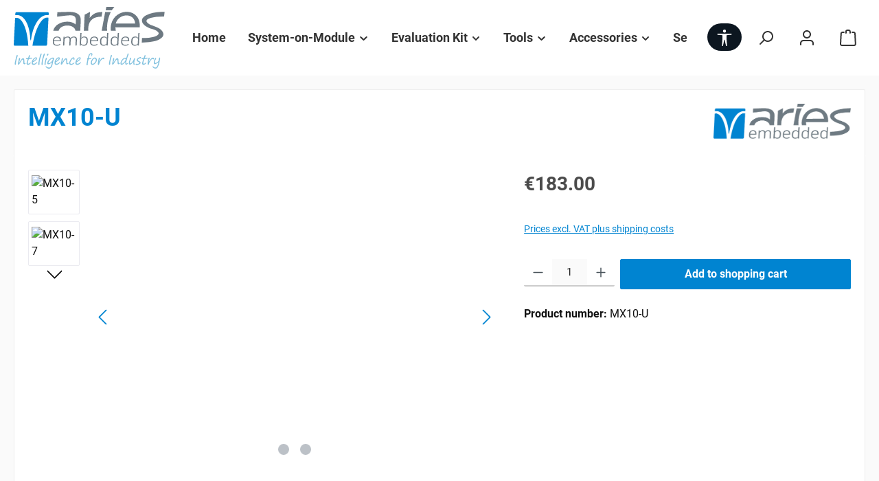

--- FILE ---
content_type: text/html; charset=UTF-8
request_url: https://shop.aries-embedded.de/system-on-module/m/mx10/330/mx10-u
body_size: 25655
content:
<!DOCTYPE html>
<html lang="en-GB"
      itemscope="itemscope"
      itemtype="https://schema.org/WebPage">


    
                            
    <head>
        		                            <meta charset="utf-8">
            
                            <meta name="viewport"
                      content="width=device-width, initial-scale=1, shrink-to-fit=no">
            
                            <meta name="author"
                      content="">
                <meta name="robots"
                      content="index,follow">
                <meta name="revisit-after"
                      content="15 days">
                <meta name="keywords"
                      content="">
                <meta name="description"
                      content="MAX 10 FPGA in F256 package
module supports: 10M50DA
2 x ADC
4 MB SPI NOR
4 GB e.MMC
128 MB DDR3 DRAM
programmable clock generator (25MHz XO) and PLL (IDT5P49V5923)
100 FPGA GPIO pins, including 13 LVDS transmitters and 16 receivers
RTC (MPC794xx) with b…">
            
                <meta property="og:type"
          content="product">
    <meta property="og:site_name"
          content="ARIES Embedded GmbH">
    <meta property="og:url"
          content="https://shop.aries-embedded.de/System-on-Module/M/MX10/330/MX10-U">
    <meta property="og:title"
          content="MX10-U | MX10-U">

    <meta property="og:description"
          content="MAX 10 FPGA in F256 package
module supports: 10M50DA
2 x ADC
4 MB SPI NOR
4 GB e.MMC
128 MB DDR3 DRAM
programmable clock generator (25MHz XO) and PLL (IDT5P49V5923)
100 FPGA GPIO pins, including 13 LVDS transmitters and 16 receivers
RTC (MPC794xx) with b…">
    <meta property="og:image"
          content="https://shop.aries-embedded.de/media/90/98/e9/1697636704/mx10-5.png?ts=1697636704">

            <meta property="product:brand"
              content="ARIES Embedded GmbH">
    
                        <meta property="product:price:amount"
          content="183">
    <meta property="product:price:currency"
          content="EUR">
    <meta property="product:product_link"
          content="https://shop.aries-embedded.de/System-on-Module/M/MX10/330/MX10-U">

    <meta name="twitter:card"
          content="product">
    <meta name="twitter:site"
          content="ARIES Embedded GmbH">
    <meta name="twitter:title"
          content="MX10-U | MX10-U">
    <meta name="twitter:description"
          content="MAX 10 FPGA in F256 package
module supports: 10M50DA
2 x ADC
4 MB SPI NOR
4 GB e.MMC
128 MB DDR3 DRAM
programmable clock generator (25MHz XO) and PLL (IDT5P49V5923)
100 FPGA GPIO pins, including 13 LVDS transmitters and 16 receivers
RTC (MPC794xx) with b…">
    <meta name="twitter:image"
          content="https://shop.aries-embedded.de/media/90/98/e9/1697636704/mx10-5.png?ts=1697636704">

                            <meta itemprop="copyrightHolder"
                      content="ARIES Embedded GmbH">
                <meta itemprop="copyrightYear"
                      content="">
                <meta itemprop="isFamilyFriendly"
                      content="true">
                <meta itemprop="image"
                      content="https://shop.aries-embedded.de/media/4e/74/b0/1697636678/aries-embeded_logo.svg?ts=1697636678">
            
                                            <meta name="theme-color"
                      content="#fafafa">
                            
                                                

	




    
        
                    <link rel="icon" href="https://shop.aries-embedded.de/media/3f/e5/f3/1697637385/favicon.ico?ts=1697637385">
        
                                <link rel="apple-touch-icon"
                  href="https://shop.aries-embedded.de/media/3f/e5/f3/1697637385/favicon.ico?ts=1697637385">
                    
            
    
    <link rel="canonical" href="https://shop.aries-embedded.de/System-on-Module/M/MX10/330/MX10-U">

                    <title itemprop="name">
                    MX10-U | MX10-U            </title>
        
        		                                                                <link rel="stylesheet"
                      href="https://shop.aries-embedded.de/theme/a2b55a0c9f2ea977cc2e0a48b344aa93/css/all.css?1762352267">
                                    

	





        
        
    
        
                    
    <script>
        window.features = {"V6_5_0_0":true,"v6.5.0.0":true,"V6_6_0_0":true,"v6.6.0.0":true,"V6_7_0_0":true,"v6.7.0.0":true,"V6_8_0_0":false,"v6.8.0.0":false,"DISABLE_VUE_COMPAT":true,"disable.vue.compat":true,"ACCESSIBILITY_TWEAKS":true,"accessibility.tweaks":true,"TELEMETRY_METRICS":false,"telemetry.metrics":false,"FLOW_EXECUTION_AFTER_BUSINESS_PROCESS":false,"flow.execution.after.business.process":false,"PERFORMANCE_TWEAKS":false,"performance.tweaks":false,"DEFERRED_CART_ERRORS":false,"deferred.cart.errors":false};
    </script>
        
                                            
                                                                        <script type="text/javascript">
                    (() => {
                        if( typeof CCM === 'undefined' || !CCM) {
                                                    }else{
                            if(CCM.acceptedCookies && CCM.acceptedCookies.includes('acris-tag-manager')) {
                                document.cookie = "acris-tag-manager=1; path=/; max-age=86400";
                            }
                        }
                    })();
                </script>
                                        <script type="text/plain"
                        data-acris-tag-manager-app="true"
                        data-acris-tag-manager-app-options="{&quot;context&quot;:{&quot;controllerName&quot;:&quot;product&quot;,&quot;controllerAction&quot;:&quot;index&quot;,&quot;currency&quot;:{&quot;isoCode&quot;:&quot;EUR&quot;}}}"
                        data-acristagmanagercookie="true">
                    (function(w,d,s,l,i){w[l]=w[l]||[];w[l].push({'gtm.start':
                            new Date().getTime(),event:'gtm.js'});var f=d.getElementsByTagName(s)[0],
                        j=d.createElement(s),dl=l!='dataLayer'?'&l='+l:'';j.async=true;j.src=
                        'https://www.googletagmanager.com/gtm.js?id='+i+dl;f.parentNode.insertBefore(j,f);
                    })(window,document,'script','dataLayer','GTM-MNRSJXHS');
                </script>
                                                    <script type="text/plain"
                            data-acris-tag-manager-app-data-layer="true"
                            data-acristagmanagercookie="true">
                            dataLayer.push({event: null, ecommerce: null, google_tag_params: null});
    dataLayer.push({
                        'event': 'view_item',
                        'ecommerce': {
            'currencyCode': 'EUR',
                                                                                        'detail': {
                    'actionField': {
                        'list': ''
                    },
                    'products': [{
                        'name': 'MX10-U',
                        'id': 'MX10\u002DU',
                        'price': '183',
                        'brand': 'ARIES Embedded GmbH',
                        'category': 'MAX10',
                        'variant': ''
                    }]
                },
                    },
                                            'google_tag_params': {
                'ecomm_pagetype': 'product',
                'ecomm_prodid': 'MX10\u002DU'
            }
                });
                    </script>
                                                                        
                                
            

                            
            
                
                                    <script>
                    window.useDefaultCookieConsent = true;
                </script>
                    
                                <script>
                window.activeNavigationId = '018dacc310b97c99958c27ab15208d6e';
                window.activeRoute = 'frontend.detail.page';
                window.activeRouteParameters = '{"_httpCache":true,"productId":"018b4306f41e70d7aea2d1416514834b"}';
                window.router = {
                    'frontend.cart.offcanvas': '/checkout/offcanvas',
                    'frontend.cookie.offcanvas': '/cookie/offcanvas',
                    'frontend.checkout.finish.page': '/checkout/finish',
                    'frontend.checkout.info': '/widgets/checkout/info',
                    'frontend.menu.offcanvas': '/widgets/menu/offcanvas',
                    'frontend.cms.page': '/widgets/cms',
                    'frontend.cms.navigation.page': '/widgets/cms/navigation',
                    'frontend.country.country-data': '/country/country-state-data',
                    'frontend.app-system.generate-token': '/app-system/Placeholder/generate-token',
                    'frontend.gateway.context': '/gateway/context',
                    'frontend.cookie.consent.offcanvas': '/cookie/consent-offcanvas',
                    'frontend.account.login.page': '/account/login',
                    };
                window.salesChannelId = '018b4306e598703aae97a5d5ffc59895';
            </script>
        
                                <script>
                
                window.breakpoints = {"xs":0,"sm":576,"md":768,"lg":992,"xl":1200,"xxl":1400};
            </script>
        
        
                			<script src="https://shop.aries-embedded.de/theme/018b6af9476472ada51164b84e0ffa05/assets/js/jquery-3.5.1.slim.min.js?1762352267"></script>
			
		        

                        
    <script>
        window.validationMessages = {"required":"Input should not be empty.","email":"Invalid email address. Email addresses must use the format \"user@example.com\".","confirmation":"Confirmation field does not match.","minLength":"Input is too short."};
    </script>
        
                                                            <script>
                        window.themeJsPublicPath = 'https://shop.aries-embedded.de/theme/a2b55a0c9f2ea977cc2e0a48b344aa93/js/';
                    </script>
                                            <script type="text/javascript" src="https://shop.aries-embedded.de/theme/a2b55a0c9f2ea977cc2e0a48b344aa93/js/storefront/storefront.js?1762352267" defer></script>
                                            <script type="text/javascript" src="https://shop.aries-embedded.de/theme/a2b55a0c9f2ea977cc2e0a48b344aa93/js/swag-pay-pal/swag-pay-pal.js?1762352267" defer></script>
                                            <script type="text/javascript" src="https://shop.aries-embedded.de/theme/a2b55a0c9f2ea977cc2e0a48b344aa93/js/acris-tag-manager-app-c-s/acris-tag-manager-app-c-s.js?1762352267" defer></script>
                                            <script type="text/javascript" src="https://shop.aries-embedded.de/theme/a2b55a0c9f2ea977cc2e0a48b344aa93/js/tcinn-a11y-toolbar-app/tcinn-a11y-toolbar-app.js?1762352267" defer></script>
                                            <script type="text/javascript" src="https://shop.aries-embedded.de/theme/a2b55a0c9f2ea977cc2e0a48b344aa93/js/tcinn-theme-ware-modern/tcinn-theme-ware-modern.js?1762352267" defer></script>
                                                        

    
        </head>

    <body class="is-ctl-product is-act-index themeware twt-modern twt-header-type-10 twt-full-width-boxed twt-is-cms-product-detail twt-cms-styling">

            
                
    
    
            <div id="page-top" class="skip-to-content bg-primary-subtle text-primary-emphasis overflow-hidden" tabindex="-1">
            <div class="container skip-to-content-container d-flex justify-content-center visually-hidden-focusable">
                                                                                        <a href="#content-main" class="skip-to-content-link d-inline-flex text-decoration-underline m-1 p-2 fw-bold gap-2">
                                Skip to main content
                            </a>
                                            
                                                                        <a href="#header-main-search-input" class="skip-to-content-link d-inline-flex text-decoration-underline m-1 p-2 fw-bold gap-2 d-none d-sm-block">
                                Skip to search
                            </a>
                                            
                                                                        <a href="#main-navigation-menu" class="skip-to-content-link d-inline-flex text-decoration-underline m-1 p-2 fw-bold gap-2 d-none d-lg-block">
                                Skip to main navigation
                            </a>
                                                                        </div>
        </div>
        
    						                    <noscript><iframe src="https://www.googletagmanager.com/ns.html?id=GTM-MNRSJXHS"
                          height="0" width="0" style="display:none;visibility:hidden"></iframe></noscript>
                    <noscript class="noscript-main">
                
    <div role="alert"
         aria-live="polite"
         class="alert alert-info d-flex align-items-center">

                                                                        
                                                        
        
        
        
                                    
                <span class="icon icon-info" aria-hidden="true">
                                        <svg xmlns="http://www.w3.org/2000/svg" xmlns:xlink="http://www.w3.org/1999/xlink" width="24" height="24" viewBox="0 0 24 24"><defs><path d="M12 7c.5523 0 1 .4477 1 1s-.4477 1-1 1-1-.4477-1-1 .4477-1 1-1zm1 9c0 .5523-.4477 1-1 1s-1-.4477-1-1v-5c0-.5523.4477-1 1-1s1 .4477 1 1v5zm11-4c0 6.6274-5.3726 12-12 12S0 18.6274 0 12 5.3726 0 12 0s12 5.3726 12 12zM12 2C6.4772 2 2 6.4772 2 12s4.4772 10 10 10 10-4.4772 10-10S17.5228 2 12 2z" id="icons-default-info" /></defs><use xlink:href="#icons-default-info" fill="#758CA3" fill-rule="evenodd" /></svg>
                    </span>

                                                        
                                    
                    <div class="alert-content-container">
                                                    
                                                            To be able to use the full range of Shopware 6, we recommend activating Javascript in your browser.
                                    
                                                                </div>
            </div>
            </noscript>
        

                
                		
		
		            
    
        <header class="header-main">
                            <div class="container">
                        					            <div class="top-bar d-none d-lg-block">
        			        	    </div>
    

	
    			<div class="nav-header ">
			<div class="container">
				<div class="row align-items-center header-row ">

					                <div class="col-12 col-lg-auto header-logo-col pb-sm-2 my-3 m-lg-0">
                        <div class="header-logo-main text-center">
                    <a class="header-logo-main-link"
               href="/"
               title="Go to homepage">
                				                    <picture class="header-logo-picture d-block m-auto">
                                                                            
                                                                            
                                                                                    <img src="https://shop.aries-embedded.de/media/4e/74/b0/1697636678/aries-embeded_logo.svg?ts=1697636678"
                                     alt="Go to homepage"
                                     class="img-fluid header-logo-main-img">
                                                                        </picture>
                
	
					
		            </a>
            </div>
                </div>
            

											<div class="header-nav-col nav-main d-none col-lg">
															    <div class="container">
        
                    <nav class="navbar navbar-expand-lg main-navigation-menu"
                 id="main-navigation-menu"
                 itemscope="itemscope"
                 itemtype="https://schema.org/SiteNavigationElement"
                 data-navbar="true"
                 data-navbar-options="{&quot;pathIdList&quot;:[&quot;018b865df896762d9849a688ccb682c8&quot;,&quot;018b865ed1ce7f23a846c6f96f4bc512&quot;,&quot;018b80b2646e79bd8059b0043a850db6&quot;]}"
                 aria-label="Main navigation">
                <div class="collapse navbar-collapse" id="main_nav">
                    <ul class="navbar-nav main-navigation-menu-list flex-wrap">
                        
                        										<li class="nav-item nav-item-018b4306ded9713d945cd290a191b77b">
                <a class="nav-link main-navigation-link home-link root nav-item-018b4306ded9713d945cd290a191b77b-link"
                   href="/"
                   itemprop="url"
                   title="Home"
                                   >
                                                                    <span itemprop="name" class="main-navigation-link-text">
                            Home
                        </span>

                                    </a>
			</li>

		
	
                        
                                                                                                                                                            
                                                        
                                        
        
                            
            <li class="nav-item nav-item-018b865df896762d9849a688ccb682c8 dropdown position-static">
                <a href="https://shop.aries-embedded.de/System-on-Module/"
                   class="nav-link main-navigation-link root nav-item-018b865df896762d9849a688ccb682c8-link dropdown-toggle"
                   data-bs-toggle="dropdown"                                      itemprop="url"
                   title="System-on-Module"
                >
                    <span itemprop="name" class="main-navigation-link-text">System-on-Module</span>

                                        
                                                                                            
        
        
        
                
                <span class="icon icon-arrow-medium-down icon-xs" aria-hidden="true">
                                        <svg xmlns="http://www.w3.org/2000/svg" xmlns:xlink="http://www.w3.org/1999/xlink" width="16" height="16" viewBox="0 0 16 16"><defs><path id="icons-solid-arrow-medium-down" d="M4.7071 6.2929c-.3905-.3905-1.0237-.3905-1.4142 0-.3905.3905-.3905 1.0237 0 1.4142l4 4c.3905.3905 1.0237.3905 1.4142 0l4-4c.3905-.3905.3905-1.0237 0-1.4142-.3905-.3905-1.0237-.3905-1.4142 0L8 9.5858l-3.2929-3.293z" /></defs><use xlink:href="#icons-solid-arrow-medium-down" fill="#758CA3" fill-rule="evenodd" /></svg>
                    </span>

                                        </a>

                                            </li>

        
                                                                                                                                                                
                                                        
                                        
        
                            
            <li class="nav-item nav-item-018b4306dedf708eba57c7c4cc59a9d0 dropdown position-static">
                <a href="https://shop.aries-embedded.de/Evaluation-Kit/"
                   class="nav-link main-navigation-link root nav-item-018b4306dedf708eba57c7c4cc59a9d0-link dropdown-toggle"
                   data-bs-toggle="dropdown"                                      itemprop="url"
                   title="Evaluation Kit"
                >
                    <span itemprop="name" class="main-navigation-link-text">Evaluation Kit</span>

                                        
                                                                                            
        
        
        
                
                <span class="icon icon-arrow-medium-down icon-xs" aria-hidden="true">
                                        <svg xmlns="http://www.w3.org/2000/svg" xmlns:xlink="http://www.w3.org/1999/xlink" width="16" height="16" viewBox="0 0 16 16"><use xlink:href="#icons-solid-arrow-medium-down" fill="#758CA3" fill-rule="evenodd" /></svg>
                    </span>

                                        </a>

                                            </li>

        
                                                                                                                                                                
                                                        
                                        
        
                            
            <li class="nav-item nav-item-018b4306dee072509eb0698598b2c23f dropdown position-static">
                <a href="https://shop.aries-embedded.de/Tools/"
                   class="nav-link main-navigation-link root nav-item-018b4306dee072509eb0698598b2c23f-link dropdown-toggle"
                   data-bs-toggle="dropdown"                                      itemprop="url"
                   title="Tools"
                >
                    <span itemprop="name" class="main-navigation-link-text">Tools</span>

                                        
                                                                                            
        
        
        
                
                <span class="icon icon-arrow-medium-down icon-xs" aria-hidden="true">
                                        <svg xmlns="http://www.w3.org/2000/svg" xmlns:xlink="http://www.w3.org/1999/xlink" width="16" height="16" viewBox="0 0 16 16"><use xlink:href="#icons-solid-arrow-medium-down" fill="#758CA3" fill-rule="evenodd" /></svg>
                    </span>

                                        </a>

                                            </li>

        
                                                                                                                                                                
                                                        
                                        
        
                            
            <li class="nav-item nav-item-018b4306dee072509eb069859d381a44 dropdown position-static">
                <a href="https://shop.aries-embedded.de/Accessories/"
                   class="nav-link main-navigation-link root nav-item-018b4306dee072509eb069859d381a44-link dropdown-toggle"
                   data-bs-toggle="dropdown"                                      itemprop="url"
                   title="Accessories"
                >
                    <span itemprop="name" class="main-navigation-link-text">Accessories</span>

                                        
                                                                                            
        
        
        
                
                <span class="icon icon-arrow-medium-down icon-xs" aria-hidden="true">
                                        <svg xmlns="http://www.w3.org/2000/svg" xmlns:xlink="http://www.w3.org/1999/xlink" width="16" height="16" viewBox="0 0 16 16"><use xlink:href="#icons-solid-arrow-medium-down" fill="#758CA3" fill-rule="evenodd" /></svg>
                    </span>

                                        </a>

                                            </li>

        
                                                                                                                                                                
                                                        
                                        
        
                            
            <li class="nav-item nav-item-018b4700fbfd7d739d74099ffe227d6c dropdown position-static">
                <a href="https://shop.aries-embedded.de/Service/"
                   class="nav-link main-navigation-link root nav-item-018b4700fbfd7d739d74099ffe227d6c-link dropdown-toggle"
                   data-bs-toggle="dropdown"                                      itemprop="url"
                   title="Service"
                >
                    <span itemprop="name" class="main-navigation-link-text">Service</span>

                                        
                                                                                            
        
        
        
                
                <span class="icon icon-arrow-medium-down icon-xs" aria-hidden="true">
                                        <svg xmlns="http://www.w3.org/2000/svg" xmlns:xlink="http://www.w3.org/1999/xlink" width="16" height="16" viewBox="0 0 16 16"><use xlink:href="#icons-solid-arrow-medium-down" fill="#758CA3" fill-rule="evenodd" /></svg>
                    </span>

                                        </a>

                                            </li>

        
                                                                            </ul>
                </div>
            </nav>
            </div>
													</div>
					
								
	

					                <div class="col-12 order-1 col-sm-auto order-sm-2 header-actions-col">
                    <div class="row g-0">
                        
		
	
						
			
											
			
			
			<div class="d-none twt-sticky-header-menu-button col">
		<div class="menu-button">

							<button
                    class="btn nav-main-toggle-btn header-actions-btn"
					type="button"
					data-off-canvas-menu="true"
					aria-label="Menu"
					title="Navigation"
				>
																														    
        
        
        
                                    
                <span class="icon icon-stack" aria-hidden="true">
                                        <svg xmlns="http://www.w3.org/2000/svg" xmlns:xlink="http://www.w3.org/1999/xlink" width="24" height="24" viewBox="0 0 24 24"><defs><path d="M3 13c-.5523 0-1-.4477-1-1s.4477-1 1-1h18c.5523 0 1 .4477 1 1s-.4477 1-1 1H3zm0-7c-.5523 0-1-.4477-1-1s.4477-1 1-1h18c.5523 0 1 .4477 1 1s-.4477 1-1 1H3zm0 14c-.5523 0-1-.4477-1-1s.4477-1 1-1h18c.5523 0 1 .4477 1 1s-.4477 1-1 1H3z" id="icons-default-stack" /></defs><use xlink:href="#icons-default-stack" fill="#758CA3" fill-rule="evenodd" /></svg>
                    </span>

    											
										<span class="header-nav-main-toggle-label">
						Navigation
					</span>
				</button>
			
		</div>
	</div>

                        
                                                                        <div class="col-auto">
                    <button
                        id="show-toolbar-button" class="btn header-actions-btn tcinn-accessibility-toolbar-button toolbar-show-button header-action" type="button"
                        aria-controls="tcinn-a11y-toolbar"
                        aria-expanded="true"
                        aria-label="Show toolbar"
                        title="Show toolbar" tabindex="0">
                        <span class="icon tcinn-icon-a11y">
                            <svg xmlns="http://www.w3.org/2000/svg" width="16" height="16" class="bi bi-universal-access" viewBox="0 0 16 16"><path d="M9.5 1.5a1.5 1.5 0 1 1-3 0 1.5 1.5 0 0 1 3 0M6 5.5l-4.535-.442A.531.531 0 0 1 1.531 4H14.47a.531.531 0 0 1 .066 1.058L10 5.5V9l.452 6.42a.535.535 0 0 1-1.053.174L8.243 9.97c-.064-.252-.422-.252-.486 0l-1.156 5.624a.535.535 0 0 1-1.053-.174L6 9z"/></svg>

                        </span>
                        <span class="label visually-hidden">Show toolbar</span>
                    </button>
                </div>
                                        
    		
		
		
		
	<div class="col-auto twt-search-col">
		  <div class="search-toggle">
				<button class="btn header-actions-btn search-toggle-btn js-search-toggle-btn collapsed"
						type="button"
						data-bs-toggle="collapse"
						data-bs-target="#searchCollapse"
						aria-expanded="false"
						aria-controls="searchCollapse"
						aria-label="Search"
				>
										<span class="header-search-toggle-icon">
                													    
        
        
        
                                    
                <span class="icon icon-search" aria-hidden="true">
                                        <svg xmlns="http://www.w3.org/2000/svg" xmlns:xlink="http://www.w3.org/1999/xlink" width="24" height="24" viewBox="0 0 24 24"><defs><path d="M10.0944 16.3199 4.707 21.707c-.3905.3905-1.0237.3905-1.4142 0-.3905-.3905-.3905-1.0237 0-1.4142L8.68 14.9056C7.6271 13.551 7 11.8487 7 10c0-4.4183 3.5817-8 8-8s8 3.5817 8 8-3.5817 8-8 8c-1.8487 0-3.551-.627-4.9056-1.6801zM15 16c3.3137 0 6-2.6863 6-6s-2.6863-6-6-6-6 2.6863-6 6 2.6863 6 6 6z" id="icons-default-search" /></defs><use xlink:href="#icons-default-search" fill="#758CA3" fill-rule="evenodd" /></svg>
                    </span>

    						
													    
        
        
        
                                    
                <span class="icon icon-x" aria-hidden="true">
                                        <svg xmlns="http://www.w3.org/2000/svg" xmlns:xlink="http://www.w3.org/1999/xlink" width="24" height="24" viewBox="0 0 24 24"><defs><path d="m10.5858 12-7.293-7.2929c-.3904-.3905-.3904-1.0237 0-1.4142.3906-.3905 1.0238-.3905 1.4143 0L12 10.5858l7.2929-7.293c.3905-.3904 1.0237-.3904 1.4142 0 .3905.3906.3905 1.0238 0 1.4143L13.4142 12l7.293 7.2929c.3904.3905.3904 1.0237 0 1.4142-.3906.3905-1.0238.3905-1.4143 0L12 13.4142l-7.2929 7.293c-.3905.3904-1.0237.3904-1.4142 0-.3905-.3906-.3905-1.0238 0-1.4143L10.5858 12z" id="icons-default-x" /></defs><use xlink:href="#icons-default-x" fill="#758CA3" fill-rule="evenodd" /></svg>
                    </span>

    											</span>

										<span class="header-search-toggle-name">
						Search
					</span>
				</button>
		  </div>
	 </div>


                        
                        						                            <div class="col-auto">
                                <div class="account-menu">
                                        <div class="dropdown">
        							<button class="btn account-menu-btn header-actions-btn"
				type="button"
				id="accountWidget"
				data-account-menu="true"
				data-bs-toggle="dropdown"
				aria-haspopup="true"
				aria-expanded="false"
				aria-label="My account"
				title="My account"
		>
						<span class="header-account-icon">
													    
        
        
        
                                    
                <span class="icon icon-avatar" aria-hidden="true">
                                        <svg xmlns="http://www.w3.org/2000/svg" xmlns:xlink="http://www.w3.org/1999/xlink" width="24" height="24" viewBox="0 0 24 24"><defs><path d="M12 3C9.7909 3 8 4.7909 8 7c0 2.2091 1.7909 4 4 4 2.2091 0 4-1.7909 4-4 0-2.2091-1.7909-4-4-4zm0-2c3.3137 0 6 2.6863 6 6s-2.6863 6-6 6-6-2.6863-6-6 2.6863-6 6-6zM4 22.099c0 .5523-.4477 1-1 1s-1-.4477-1-1V20c0-2.7614 2.2386-5 5-5h10.0007c2.7614 0 5 2.2386 5 5v2.099c0 .5523-.4477 1-1 1s-1-.4477-1-1V20c0-1.6569-1.3431-3-3-3H7c-1.6569 0-3 1.3431-3 3v2.099z" id="icons-default-avatar" /></defs><use xlink:href="#icons-default-avatar" fill="#758CA3" fill-rule="evenodd" /></svg>
                    </span>

    							</span>

									<span class="header-account-name">
				My account
			</span>

								</button>

	
                    <div class="dropdown-menu dropdown-menu-end account-menu-dropdown js-account-menu-dropdown"
                 aria-labelledby="accountWidget">
                


                                    
            

            <div class="offcanvas-header">
                            <button class="btn btn-secondary offcanvas-close js-offcanvas-close">
                                                
        
        
        
                                    
                <span class="icon icon-x icon-sm" aria-hidden="true">
                                        <svg xmlns="http://www.w3.org/2000/svg" xmlns:xlink="http://www.w3.org/1999/xlink" width="24" height="24" viewBox="0 0 24 24"><use xlink:href="#icons-default-x" fill="#758CA3" fill-rule="evenodd" /></svg>
                    </span>

                        
                                            Close menu
                                    </button>
                    </div>
    
            <div class="offcanvas-body">
                <div class="account-menu">
                                    <div class="dropdown-header account-menu-header">
                    Your account
                </div>
                    
                                    <div class="account-menu-login">
                                            <a href="/account/login"
                           title="Log in"
                           class="btn btn-primary account-menu-login-button">
                            Log in
                        </a>
                    
                                            <div class="account-menu-register">
                            or
                            <a href="/account/login"
                               title="Sign up">
                                sign up
                            </a>
                        </div>
                                    </div>
                    
                    <div class="account-menu-links">
                    <div class="header-account-menu">
        <div class="card account-menu-inner">
                                        
                                                <nav class="list-group list-group-flush account-aside-list-group">
                                                                                    <a href="/account"
                                   title="Overview"
                                   class="list-group-item list-group-item-action account-aside-item"
                                   >
                                    Overview
                                </a>
                            
                                                            <a href="/account/profile"
                                   title="Your profile"
                                   class="list-group-item list-group-item-action account-aside-item"
                                   >
                                    Your profile
                                </a>
                            
                                                                                                                            <a href="/account/address"
                                   title="Addresses"
                                   class="list-group-item list-group-item-action account-aside-item"
                                   >
                                    Addresses
                                </a>
                            
                                                            <a href="/account/order"
                                   title="Orders"
                                   class="list-group-item list-group-item-action account-aside-item"
                                   >
                                    Orders
                                </a>
                                                                        </nav>
                            
                                                </div>
    </div>
            </div>
            </div>
        </div>
                </div>
            </div>
                                </div>
                            </div>
                        

	
                        						                            <div class="col-auto">
                                <div
                                    class="header-cart"
                                    data-off-canvas-cart="true"
                                >
                                    <a
                                        class="btn header-cart-btn header-actions-btn"
                                        href="/checkout/cart"
                                        data-cart-widget="true"
                                        title="Shopping cart"
                                        aria-labelledby="cart-widget-aria-label"
                                        aria-haspopup="true"
                                    >
                                        					<span class="header-cart-icon">
										    
        
        
        
                                    
                <span class="icon icon-bag" aria-hidden="true">
                                        <svg xmlns="http://www.w3.org/2000/svg" xmlns:xlink="http://www.w3.org/1999/xlink" width="24" height="24" viewBox="0 0 24 24"><defs><path d="M5.892 3c.5523 0 1 .4477 1 1s-.4477 1-1 1H3.7895a1 1 0 0 0-.9986.9475l-.7895 15c-.029.5515.3946 1.0221.9987 1.0525h17.8102c.5523 0 1-.4477.9986-1.0525l-.7895-15A1 1 0 0 0 20.0208 5H17.892c-.5523 0-1-.4477-1-1s.4477-1 1-1h2.1288c1.5956 0 2.912 1.249 2.9959 2.8423l.7894 15c.0035.0788.0035.0788.0042.1577 0 1.6569-1.3432 3-3 3H3c-.079-.0007-.079-.0007-.1577-.0041-1.6546-.0871-2.9253-1.499-2.8382-3.1536l.7895-15C.8775 4.249 2.1939 3 3.7895 3H5.892zm4 2c0 .5523-.4477 1-1 1s-1-.4477-1-1V3c0-1.6569 1.3432-3 3-3h2c1.6569 0 3 1.3431 3 3v2c0 .5523-.4477 1-1 1s-1-.4477-1-1V3c0-.5523-.4477-1-1-1h-2c-.5523 0-1 .4477-1 1v2z" id="icons-default-bag" /></defs><use xlink:href="#icons-default-bag" fill="#758CA3" fill-rule="evenodd" /></svg>
                    </span>

    
					</span>

				<span class="header-cart-name">
			Shopping cart
		</span>

		
				<span class="header-cart-total">
			€0.00
		</span>

	                                    </a>
                                </div>
                            </div>
                        

	                    </div>
                </div>
            

				</div>
			</div>
		</div>

	                </div>
                    </header>
    
    					
	
	
				<div class="twt-top-navigation-flyout-wrapper" data-top-navigation-flyout>
															
									<div class="twt-top-navigation-flyout nav-item-dropdown-018b865df896762d9849a688ccb682c8 dropdown-menu w-100 p-4 d-none">
						        
                                   <div class="row">
                            <div class="col">
                    <div class="navigation-flyout-category-link">
                                                                                    <a href="https://shop.aries-embedded.de/System-on-Module/"
                                   itemprop="url"
                                   title="System-on-Module">
                                                                            Show all System-on-Module
                                                                    </a>
                                                                        </div>
                </div>
            
                            <div class="col-auto">
                    <button class="navigation-flyout-close js-close-flyout-menu btn-close" aria-label="Close menu">
                                                                                                                            </button>
                </div>
                    </div>
    

    
            <div class="row navigation-flyout-content">
                            <div class="col">
                    <div class="">
                                                        
                
    <div class="row navigation-flyout-categories is-level-0">
                                                        
                            <div class="col-3 ">
                                <a class="nav-item nav-item-018b865ec96877e6a0fe346b96217499 nav-link nav-item-018b865ec96877e6a0fe346b96217499-link navigation-flyout-link is-level-0"
           href="https://shop.aries-embedded.de/System-on-Module/CPU/"
           itemprop="url"
                      title="CPU"
        >
            <span itemprop="name">CPU</span>

                                </a>

    
                                                                            
    
    <div class="navigation-flyout-categories is-level-1">
                                                        
                            <div class="">
                                <a class="nav-item nav-item-018bdc95f01c7f3bb75299da8ff7df5f nav-link nav-item-018bdc95f01c7f3bb75299da8ff7df5f-link navigation-flyout-link is-level-1"
           href="https://shop.aries-embedded.de/System-on-Module/CPU/Microchip/"
           itemprop="url"
                      title="Microchip"
        >
            <span itemprop="name">Microchip</span>

                                </a>

    
                                                                            
    
    <div class="navigation-flyout-categories is-level-2">
                                                        
                            <div class="">
                                <a class="nav-item nav-item-018ccf5088267de78ff3415cb2c422df nav-link nav-item-018ccf5088267de78ff3415cb2c422df-link navigation-flyout-link is-level-2"
           href="https://shop.aries-embedded.de/System-on-Module/CPU/Microchip/SAMA5D4/"
           itemprop="url"
                      title="SAMA5D4"
        >
            <span itemprop="name">SAMA5D4</span>

                                </a>

    
                                                                                </div>
                        </div>
                                                            </div>
                                                                    
                            <div class="navigation-flyout-col">
                                <a class="nav-item nav-item-018bdc9d78aa7fe68384b334c57baeb3 nav-link nav-item-018bdc9d78aa7fe68384b334c57baeb3-link navigation-flyout-link is-level-1"
           href="https://shop.aries-embedded.de/System-on-Module/CPU/NXP/"
           itemprop="url"
                      title="NXP"
        >
            <span itemprop="name">NXP</span>

                                </a>

    
                                                                            
    
    <div class="navigation-flyout-categories is-level-2">
                                                        
                            <div class="">
                                <a class="nav-item nav-item-018bdcb59ccf7c029aff92b6fc13e95b nav-link nav-item-018bdcb59ccf7c029aff92b6fc13e95b-link navigation-flyout-link is-level-2"
           href="https://shop.aries-embedded.de/System-on-Module/CPU/NXP/i.MX28/"
           itemprop="url"
                      title="i.MX28"
        >
            <span itemprop="name">i.MX28</span>

                                </a>

    
                                                                                </div>
                                                                    
                            <div class="navigation-flyout-col">
                                <a class="nav-item nav-item-018bdcb5ae087fae9c3ba97410db6fb0 nav-link nav-item-018bdcb5ae087fae9c3ba97410db6fb0-link navigation-flyout-link is-level-2"
           href="https://shop.aries-embedded.de/System-on-Module/CPU/NXP/i.MX6UL/"
           itemprop="url"
                      title="i.MX6UL"
        >
            <span itemprop="name">i.MX6UL</span>

                                </a>

    
                                                                                </div>
                                                                    
                            <div class="navigation-flyout-col">
                                <a class="nav-item nav-item-018bdcb5c1867e32a969b666afa8b673 nav-link nav-item-018bdcb5c1867e32a969b666afa8b673-link navigation-flyout-link is-level-2"
           href="https://shop.aries-embedded.de/System-on-Module/CPU/NXP/i.MX6/"
           itemprop="url"
                      title="i.MX6"
        >
            <span itemprop="name">i.MX6</span>

                                </a>

    
                                                                                </div>
                                                                    
                            <div class="">
                                <a class="nav-item nav-item-018bdcb5d4f778b4962e1adc2b631ee6 nav-link nav-item-018bdcb5d4f778b4962e1adc2b631ee6-link navigation-flyout-link is-level-2"
           href="https://shop.aries-embedded.de/System-on-Module/CPU/NXP/i.MX8/"
           itemprop="url"
                      title="i.MX8"
        >
            <span itemprop="name">i.MX8</span>

                                </a>

    
                                                                                </div>
                                                                    
                            <div class="navigation-flyout-col">
                                <a class="nav-item nav-item-018ccf48808374ce92ace52b30f9ebeb nav-link nav-item-018ccf48808374ce92ace52b30f9ebeb-link navigation-flyout-link is-level-2"
           href="https://shop.aries-embedded.de/System-on-Module/CPU/NXP/i.MX9/"
           itemprop="url"
                      title="i.MX9"
        >
            <span itemprop="name">i.MX9</span>

                                </a>

    
                                                                                </div>
                        </div>
                                                            </div>
                                                                    
                            <div class="navigation-flyout-col">
                                <a class="nav-item nav-item-018bdc96071a7ac685a4cdabea7a5fcb nav-link nav-item-018bdc96071a7ac685a4cdabea7a5fcb-link navigation-flyout-link is-level-1"
           href="https://shop.aries-embedded.de/System-on-Module/CPU/Renesas/"
           itemprop="url"
                      title="Renesas"
        >
            <span itemprop="name">Renesas</span>

                                </a>

    
                                                                            
    
    <div class="navigation-flyout-categories is-level-2">
                                                        
                            <div class="">
                                <a class="nav-item nav-item-018ccf42b7587d04a55bd6f4b187afef nav-link nav-item-018ccf42b7587d04a55bd6f4b187afef-link navigation-flyout-link is-level-2"
           href="https://shop.aries-embedded.de/System-on-Module/CPU/Renesas/RZ-G2UL/"
           itemprop="url"
                      title="RZ/G2UL"
        >
            <span itemprop="name">RZ/G2UL</span>

                                </a>

    
                                                                                </div>
                                                                    
                            <div class="navigation-flyout-col">
                                <a class="nav-item nav-item-018ccf42cf9379d6ba2fb2c75494bc62 nav-link nav-item-018ccf42cf9379d6ba2fb2c75494bc62-link navigation-flyout-link is-level-2"
           href="https://shop.aries-embedded.de/System-on-Module/CPU/Renesas/RZ-G2L/"
           itemprop="url"
                      title="RZ/G2L"
        >
            <span itemprop="name">RZ/G2L</span>

                                </a>

    
                                                                                </div>
                                                                    
                            <div class="navigation-flyout-col">
                                <a class="nav-item nav-item-019610958b777705b4553d9b411cf4c3 nav-link nav-item-019610958b777705b4553d9b411cf4c3-link navigation-flyout-link is-level-2"
           href="https://shop.aries-embedded.de/System-on-Module/CPU/Renesas/RZ-V2L/"
           itemprop="url"
                      title="RZ/V2L"
        >
            <span itemprop="name">RZ/V2L</span>

                                </a>

    
                                                                                </div>
                                                                    
                            <div class="">
                                <a class="nav-item nav-item-019624adc1797b869395c632fd20e6df nav-link nav-item-019624adc1797b869395c632fd20e6df-link navigation-flyout-link is-level-2"
           href="https://shop.aries-embedded.de/System-on-Module/CPU/Renesas/RZ-G3S/"
           itemprop="url"
                      title="RZ/G3S"
        >
            <span itemprop="name">RZ/G3S</span>

                                </a>

    
                                                                                </div>
                                                                    
                            <div class="navigation-flyout-col">
                                <a class="nav-item nav-item-01985f4de26c7179a8c9d328423082e0 nav-link nav-item-01985f4de26c7179a8c9d328423082e0-link navigation-flyout-link is-level-2"
           href="https://shop.aries-embedded.de/System-on-Module/CPU/Renesas/RZ-G3E/"
           itemprop="url"
                      title="RZ/G3E"
        >
            <span itemprop="name">RZ/G3E</span>

                                </a>

    
                                                                                </div>
                        </div>
                                                            </div>
                                                                    
                            <div class="">
                                <a class="nav-item nav-item-018ccf4ca80a7734bd5566a96e211772 nav-link nav-item-018ccf4ca80a7734bd5566a96e211772-link navigation-flyout-link is-level-1"
           href="https://shop.aries-embedded.de/System-on-Module/CPU/STM/"
           itemprop="url"
                      title="STM"
        >
            <span itemprop="name">STM</span>

                                </a>

    
                                                                            
    
    <div class="navigation-flyout-categories is-level-2">
                                                        
                            <div class="">
                                <a class="nav-item nav-item-018ccf4f3faa7cdfa68a1667cd75d236 nav-link nav-item-018ccf4f3faa7cdfa68a1667cd75d236-link navigation-flyout-link is-level-2"
           href="https://shop.aries-embedded.de/System-on-Module/CPU/STM/STMP1/"
           itemprop="url"
                      title="STMP1"
        >
            <span itemprop="name">STMP1</span>

                                </a>

    
                                                                                </div>
                        </div>
                                                            </div>
                        </div>
                                                            </div>
                                                                    
                            <div class="col-3 navigation-flyout-col">
                                <a class="nav-item nav-item-018b865ed1ce7f23a846c6f96f4bc512 nav-link nav-item-018b865ed1ce7f23a846c6f96f4bc512-link navigation-flyout-link is-level-0"
           href="https://shop.aries-embedded.de/System-on-Module/FPGA/"
           itemprop="url"
                      title="FPGA"
        >
            <span itemprop="name">FPGA</span>

                                </a>

    
                                                                            
    
    <div class="navigation-flyout-categories is-level-1">
                                                        
                            <div class="">
                                <a class="nav-item nav-item-01936d95c5ba77139d8076f9cee3ae31 nav-link nav-item-01936d95c5ba77139d8076f9cee3ae31-link navigation-flyout-link is-level-1"
           href="https://shop.aries-embedded.de/System-on-Module/FPGA/Efinix/"
           itemprop="url"
                      title="Efinix"
        >
            <span itemprop="name">Efinix</span>

                                </a>

    
                                                                            
    
    <div class="navigation-flyout-categories is-level-2">
                                                        
                            <div class="">
                                <a class="nav-item nav-item-01936d9681597da5b1c67e35d35b9960 nav-link nav-item-01936d9681597da5b1c67e35d35b9960-link navigation-flyout-link is-level-2"
           href="https://shop.aries-embedded.de/System-on-Module/FPGA/Efinix/MTrion/"
           itemprop="url"
                      title="MTrion"
        >
            <span itemprop="name">MTrion</span>

                                </a>

    
                                                                                </div>
                        </div>
                                                            </div>
                                                                    
                            <div class="navigation-flyout-col">
                                <a class="nav-item nav-item-018b80b2646e79bd8059b0043a850db6 nav-link nav-item-018b80b2646e79bd8059b0043a850db6-link navigation-flyout-link is-level-1"
           href="https://shop.aries-embedded.de/System-on-Module/FPGA/Intel/"
           itemprop="url"
                      title="Intel"
        >
            <span itemprop="name">Intel</span>

                                </a>

    
                                                                            
    
    <div class="navigation-flyout-categories is-level-2">
                                                        
                            <div class="">
                                <a class="nav-item nav-item-018dacc2c39377469ca837633f926c2e nav-link nav-item-018dacc2c39377469ca837633f926c2e-link navigation-flyout-link is-level-2"
           href="https://shop.aries-embedded.de/System-on-Module/FPGA/Intel/CycloneV-SoC-FPGA/"
           itemprop="url"
                      title="CycloneV SoC-FPGA"
        >
            <span itemprop="name">CycloneV SoC-FPGA</span>

                                </a>

    
                                                                                </div>
                                                                    
                            <div class="navigation-flyout-col">
                                <a class="nav-item nav-item-018dacc327fb7e9d84fb9fd7b8bebcb1 nav-link nav-item-018dacc327fb7e9d84fb9fd7b8bebcb1-link navigation-flyout-link is-level-2"
           href="https://shop.aries-embedded.de/System-on-Module/FPGA/Intel/Cyclone10LP/"
           itemprop="url"
                      title="Cyclone10LP"
        >
            <span itemprop="name">Cyclone10LP</span>

                                </a>

    
                                                                                </div>
                                                                    
                            <div class="navigation-flyout-col">
                                <a class="nav-item nav-item-018dacc310b97c99958c27ab15208d6e nav-link nav-item-018dacc310b97c99958c27ab15208d6e-link navigation-flyout-link is-level-2"
           href="https://shop.aries-embedded.de/System-on-Module/FPGA/Intel/MAX10/"
           itemprop="url"
                      title="MAX10"
        >
            <span itemprop="name">MAX10</span>

                                </a>

    
                                                                                </div>
                        </div>
                                                            </div>
                                                                    
                            <div class="navigation-flyout-col">
                                <a class="nav-item nav-item-018b80b237d67bf890e7106dd24ecad2 nav-link nav-item-018b80b237d67bf890e7106dd24ecad2-link navigation-flyout-link is-level-1"
           href="https://shop.aries-embedded.de/System-on-Module/FPGA/Microchip/"
           itemprop="url"
                      title="Microchip"
        >
            <span itemprop="name">Microchip</span>

                                </a>

    
                                                                            
    
    <div class="navigation-flyout-categories is-level-2">
                                                        
                            <div class="">
                                <a class="nav-item nav-item-018dacc254097140be469568b28f2eb5 nav-link nav-item-018dacc254097140be469568b28f2eb5-link navigation-flyout-link is-level-2"
           href="https://shop.aries-embedded.de/System-on-Module/FPGA/Microchip/PolarFire-FPGA/"
           itemprop="url"
                      title="PolarFire FPGA"
        >
            <span itemprop="name">PolarFire FPGA</span>

                                </a>

    
                                                                                </div>
                                                                    
                            <div class="navigation-flyout-col">
                                <a class="nav-item nav-item-018dacc28fd9780e9ca3a121abb9b7b1 nav-link nav-item-018dacc28fd9780e9ca3a121abb9b7b1-link navigation-flyout-link is-level-2"
           href="https://shop.aries-embedded.de/System-on-Module/FPGA/Microchip/PolarFireSoC/"
           itemprop="url"
                      title="PolarFireSoC"
        >
            <span itemprop="name">PolarFireSoC</span>

                                </a>

    
                                                                                </div>
                        </div>
                                                            </div>
                        </div>
                                                            </div>
                        </div>
                                            </div>
                </div>
            
                                                </div>
    					</div>
																			
									<div class="twt-top-navigation-flyout nav-item-dropdown-018b4306dedf708eba57c7c4cc59a9d0 dropdown-menu w-100 p-4 d-none">
						        
                                   <div class="row">
                            <div class="col">
                    <div class="navigation-flyout-category-link">
                                                                                    <a href="https://shop.aries-embedded.de/Evaluation-Kit/"
                                   itemprop="url"
                                   title="Evaluation Kit">
                                                                            Show all Evaluation Kit
                                                                    </a>
                                                                        </div>
                </div>
            
                            <div class="col-auto">
                    <button class="navigation-flyout-close js-close-flyout-menu btn-close" aria-label="Close menu">
                                                                                                                            </button>
                </div>
                    </div>
    

    
            <div class="row navigation-flyout-content">
                            <div class="col-8 col-xl-9">
                    <div class="">
                                                        
                
    <div class="row navigation-flyout-categories is-level-0">
                                                        
                            <div class="col-4 ">
                                <a class="nav-item nav-item-018dad2fee7e71f9b89597c37f75cdca nav-link nav-item-018dad2fee7e71f9b89597c37f75cdca-link navigation-flyout-link is-level-0"
           href="https://shop.aries-embedded.de/Evaluation-Kit/CPU/"
           itemprop="url"
                      title="CPU"
        >
            <span itemprop="name">CPU</span>

                                </a>

    
                                                                            
    
    <div class="navigation-flyout-categories is-level-1">
                                                        
                            <div class="">
                                <a class="nav-item nav-item-018b4306e07670abb3b3fefbd6c8703d nav-link nav-item-018b4306e07670abb3b3fefbd6c8703d-link navigation-flyout-link is-level-1"
           href="https://shop.aries-embedded.de/Evaluation-Kit/M/"
           itemprop="url"
                      title="M"
        >
            <span itemprop="name">M</span>

                                </a>

    
                                                                            
    
    <div class="navigation-flyout-categories is-level-2">
                                                        
                            <div class="">
                                <a class="nav-item nav-item-018b4306e0937064bf12b6ef9556ff26 nav-link nav-item-018b4306e0937064bf12b6ef9556ff26-link navigation-flyout-link is-level-2"
           href="https://shop.aries-embedded.de/Evaluation-Kit/M/M28EVK/"
           itemprop="url"
                      title="M28EVK"
        >
            <span itemprop="name">M28EVK</span>

                                </a>

    
                                                                                </div>
                                                                    
                            <div class="navigation-flyout-col">
                                <a class="nav-item nav-item-018b4306e09072dc90d5ffa553415aab nav-link nav-item-018b4306e09072dc90d5ffa553415aab-link navigation-flyout-link is-level-2"
           href="https://shop.aries-embedded.de/Evaluation-Kit/M/MA5D4EVK/"
           itemprop="url"
                      title="MA5D4EVK"
        >
            <span itemprop="name">MA5D4EVK</span>

                                </a>

    
                                                                                </div>
                                                                    
                            <div class="navigation-flyout-col">
                                <a class="nav-item nav-item-0190124ac77a7b459c1334ccac8cb453 nav-link nav-item-0190124ac77a7b459c1334ccac8cb453-link navigation-flyout-link is-level-2"
           href="https://shop.aries-embedded.de/Evaluation-Kit/CPU/M/SMARC-EVK/"
           itemprop="url"
                      title="SMARC-EVK"
        >
            <span itemprop="name">SMARC-EVK</span>

                                </a>

    
                                                                                </div>
                                                                    
                            <div class="">
                                <a class="nav-item nav-item-01901684a08a7bf2a77692a166572716 nav-link nav-item-01901684a08a7bf2a77692a166572716-link navigation-flyout-link is-level-2"
           href="https://shop.aries-embedded.de/Evaluation-Kit/CPU/M/OSMEVK/"
           itemprop="url"
                      title="OSMEVK"
        >
            <span itemprop="name">OSMEVK</span>

                                </a>

    
                                                                                </div>
                        </div>
                                                            </div>
                                                                    
                            <div class="navigation-flyout-col">
                                <a class="nav-item nav-item-018b4306e07871eca8ed2c77e9ac28f4 nav-link nav-item-018b4306e07871eca8ed2c77e9ac28f4-link navigation-flyout-link is-level-1"
           href="https://shop.aries-embedded.de/Evaluation-Kit/TX/"
           itemprop="url"
                      title="TX"
        >
            <span itemprop="name">TX</span>

                                </a>

    
                                                                                </div>
                                                                    
                            <div class="navigation-flyout-col">
                                <a class="nav-item nav-item-018b4306e07871eca8ed2c77f20c3a8c nav-link nav-item-018b4306e07871eca8ed2c77f20c3a8c-link navigation-flyout-link is-level-1"
           href="https://shop.aries-embedded.de/evaluation-kit/qs/"
           itemprop="url"
                      title="QS"
        >
            <span itemprop="name">QS</span>

                                </a>

    
                                                                                </div>
                        </div>
                                                            </div>
                                                                    
                            <div class="col-4 navigation-flyout-col">
                                <a class="nav-item nav-item-018dad300d387a7a8d8cc9d9000a7247 nav-link nav-item-018dad300d387a7a8d8cc9d9000a7247-link navigation-flyout-link is-level-0"
           href="https://shop.aries-embedded.de/Evaluation-Kit/FPGA/"
           itemprop="url"
                      title="FPGA"
        >
            <span itemprop="name">FPGA</span>

                                </a>

    
                                                                            
    
    <div class="navigation-flyout-categories is-level-1">
                                                        
                            <div class="">
                                <a class="nav-item nav-item-018dad3357a670689f521bb400d5356d nav-link nav-item-018dad3357a670689f521bb400d5356d-link navigation-flyout-link is-level-1"
           href="https://shop.aries-embedded.de/Evaluation-Kit/FPGA/M/"
           itemprop="url"
                      title="M"
        >
            <span itemprop="name">M</span>

                                </a>

    
                                                                            
    
    <div class="navigation-flyout-categories is-level-2">
                                                        
                            <div class="">
                                <a class="nav-item nav-item-018dad39c33d7c7498161647d7c5a99f nav-link nav-item-018dad39c33d7c7498161647d7c5a99f-link navigation-flyout-link is-level-2"
           href="https://shop.aries-embedded.de/Evaluation-Kit/FPGA/M/M100PF/"
           itemprop="url"
                      title="M100PF"
        >
            <span itemprop="name">M100PF</span>

                                </a>

    
                                                                                </div>
                                                                    
                            <div class="navigation-flyout-col">
                                <a class="nav-item nav-item-018dad39d8f671c3b601a7f09581bb3c nav-link nav-item-018dad39d8f671c3b601a7f09581bb3c-link navigation-flyout-link is-level-2"
           href="https://shop.aries-embedded.de/Evaluation-Kit/FPGA/M/M100PFS/"
           itemprop="url"
                      title="M100PFS"
        >
            <span itemprop="name">M100PFS</span>

                                </a>

    
                                                                                </div>
                                                                    
                            <div class="navigation-flyout-col">
                                <a class="nav-item nav-item-018dad39af45786c9775983d0124b6da nav-link nav-item-018dad39af45786c9775983d0124b6da-link navigation-flyout-link is-level-2"
           href="https://shop.aries-embedded.de/Evaluation-Kit/FPGA/M/MCVEVP/"
           itemprop="url"
                      title="MCVEVP"
        >
            <span itemprop="name">MCVEVP</span>

                                </a>

    
                                                                                </div>
                                                                    
                            <div class="">
                                <a class="nav-item nav-item-018dad39e79a7192968abc3c0fe85682 nav-link nav-item-018dad39e79a7192968abc3c0fe85682-link navigation-flyout-link is-level-2"
           href="https://shop.aries-embedded.de/Evaluation-Kit/FPGA/M/MCXLEVK/"
           itemprop="url"
                      title="MCXLEVK"
        >
            <span itemprop="name">MCXLEVK</span>

                                </a>

    
                                                                                </div>
                                                                    
                            <div class="navigation-flyout-col">
                                <a class="nav-item nav-item-018b4306e0937064bf12b6ef9a93b485 nav-link nav-item-018b4306e0937064bf12b6ef9a93b485-link navigation-flyout-link is-level-2"
           href="https://shop.aries-embedded.de/Evaluation-Kit/M/SpiderBase/"
           itemprop="url"
                      title="SpiderBase"
        >
            <span itemprop="name">SpiderBase</span>

                                </a>

    
                                                                                </div>
                        </div>
                                                            </div>
                                                                    
                            <div class="navigation-flyout-col">
                                <a class="nav-item nav-item-01936d9d12487c6e82545584f5a832d8 nav-link nav-item-01936d9d12487c6e82545584f5a832d8-link navigation-flyout-link is-level-1"
           href="https://shop.aries-embedded.de/Evaluation-Kit/FPGA/Efinix/"
           itemprop="url"
                      title="Efinix"
        >
            <span itemprop="name">Efinix</span>

                                </a>

    
                                                                            
    
    <div class="navigation-flyout-categories is-level-2">
                                                        
                            <div class="">
                                <a class="nav-item nav-item-01936d9d45cb7dfda50ac1e7b86e934c nav-link nav-item-01936d9d45cb7dfda50ac1e7b86e934c-link navigation-flyout-link is-level-2"
           href="https://shop.aries-embedded.de/Evaluation-Kit/FPGA/Efinix/MTrionEVK/"
           itemprop="url"
                      title="MTrionEVK"
        >
            <span itemprop="name">MTrionEVK</span>

                                </a>

    
                                                                                </div>
                        </div>
                                                            </div>
                        </div>
                                                            </div>
                        </div>
                                            </div>
                </div>
            
                                                <div class="col-4 col-xl-3">
                        <div class="navigation-flyout-teaser">
                                                            <a class="navigation-flyout-teaser-image-container"
                                   href="https://shop.aries-embedded.de/Evaluation-Kit/"
                                                                      title="Evaluation Kit">
                                    
                    
                        
                        
    
    
    
        
                
        
                
        
                                
                                            
                                            
                    
                
                
        
        
                                                                                                            
            
            <img src="https://shop.aries-embedded.de/media/60/3c/96/1697636704/m53evk_750x512-aries58761e4d7caae.png?ts=1697636704"                             srcset="https://shop.aries-embedded.de/thumbnail/60/3c/96/1697636704/m53evk_750x512-aries58761e4d7caae_1280x1280.png?ts=1697636735 1280w, https://shop.aries-embedded.de/thumbnail/60/3c/96/1697636704/m53evk_750x512-aries58761e4d7caae_600x600.png?ts=1697636735 600w, https://shop.aries-embedded.de/thumbnail/60/3c/96/1697636704/m53evk_750x512-aries58761e4d7caae_200x200.png?ts=1697636735 200w"                                 sizes="310px"
                                         class="navigation-flyout-teaser-image img-fluid" alt="" title="M53EVK_750x512-aries58761e4d7caae" data-object-fit="cover" loading="lazy"        />
                                    </a>
                                                    </div>
                    </div>
                                    </div>
    					</div>
																			
									<div class="twt-top-navigation-flyout nav-item-dropdown-018b4306dee072509eb0698598b2c23f dropdown-menu w-100 p-4 d-none">
						        
                                   <div class="row">
                            <div class="col">
                    <div class="navigation-flyout-category-link">
                                                                                    <a href="https://shop.aries-embedded.de/Tools/"
                                   itemprop="url"
                                   title="Tools">
                                                                            Show all Tools
                                                                    </a>
                                                                        </div>
                </div>
            
                            <div class="col-auto">
                    <button class="navigation-flyout-close js-close-flyout-menu btn-close" aria-label="Close menu">
                                                                                                                            </button>
                </div>
                    </div>
    

    
            <div class="row navigation-flyout-content">
                            <div class="col">
                    <div class="">
                                                        
                
    <div class="row navigation-flyout-categories is-level-0">
                                                        
                            <div class="col-3 ">
                                <a class="nav-item nav-item-018b4306e09072dc90d5ffa54b8b9152 nav-link nav-item-018b4306e09072dc90d5ffa54b8b9152-link navigation-flyout-link is-level-0"
           href="https://shop.aries-embedded.de/Tools/JTAG-Programmer/"
           itemprop="url"
                      title="JTAG Programmer"
        >
            <span itemprop="name">JTAG Programmer</span>

                                </a>

    
                                                                            
    
    <div class="navigation-flyout-categories is-level-1">
                                                        
                            <div class="">
                                <a class="nav-item nav-item-018b4306e203736f9c68355fe91c0be9 nav-link nav-item-018b4306e203736f9c68355fe91c0be9-link navigation-flyout-link is-level-1"
           href="https://shop.aries-embedded.de/Tools/JTAG-Programmer/Flashpro5/"
           itemprop="url"
                      title="Flashpro5"
        >
            <span itemprop="name">Flashpro5</span>

                                </a>

    
                                                                                </div>
                        </div>
                                                            </div>
                                                                    
                            <div class="col-3 navigation-flyout-col">
                                <a class="nav-item nav-item-018b4306e09072dc90d5ffa54f8aff07 nav-link nav-item-018b4306e09072dc90d5ffa54f8aff07-link navigation-flyout-link is-level-0"
           href="https://shop.aries-embedded.de/Tools/Pmod/"
           itemprop="url"
                      title="Pmod"
        >
            <span itemprop="name">Pmod</span>

                                </a>

    
                                                                            
    
    <div class="navigation-flyout-categories is-level-1">
                                                        
                            <div class="">
                                <a class="nav-item nav-item-018b4306e1fe73a28473ce322c0a0968 nav-link nav-item-018b4306e1fe73a28473ce322c0a0968-link navigation-flyout-link is-level-1"
           href="https://shop.aries-embedded.de/Tools/Pmod/Pmod-SWT/"
           itemprop="url"
                      title="Pmod SWT"
        >
            <span itemprop="name">Pmod SWT</span>

                                </a>

    
                                                                                </div>
                        </div>
                                                            </div>
                        </div>
                                            </div>
                </div>
            
                                                </div>
    					</div>
																			
									<div class="twt-top-navigation-flyout nav-item-dropdown-018b4306dee072509eb069859d381a44 dropdown-menu w-100 p-4 d-none">
						        
                                   <div class="row">
                            <div class="col">
                    <div class="navigation-flyout-category-link">
                                                                                    <a href="https://shop.aries-embedded.de/Accessories/"
                                   itemprop="url"
                                   title="Accessories">
                                                                            Show all Accessories
                                                                    </a>
                                                                        </div>
                </div>
            
                            <div class="col-auto">
                    <button class="navigation-flyout-close js-close-flyout-menu btn-close" aria-label="Close menu">
                                                                                                                            </button>
                </div>
                    </div>
    

    
            <div class="row navigation-flyout-content">
                            <div class="col">
                    <div class="">
                                                        
                
    <div class="row navigation-flyout-categories is-level-0">
                                                        
                            <div class="col-3 ">
                                <a class="nav-item nav-item-018b4306e07a7388867cf9160916dce0 nav-link nav-item-018b4306e07a7388867cf9160916dce0-link navigation-flyout-link is-level-0"
           href="https://shop.aries-embedded.de/Accessories/Adapter/"
           itemprop="url"
                      title="Adapter"
        >
            <span itemprop="name">Adapter</span>

                                </a>

    
                                                                                </div>
                                                                    
                            <div class="col-3 navigation-flyout-col">
                                <a class="nav-item nav-item-018b4306e07a7388867cf91611d3ceee nav-link nav-item-018b4306e07a7388867cf91611d3ceee-link navigation-flyout-link is-level-0"
           href="https://shop.aries-embedded.de/Accessories/Connector/"
           itemprop="url"
                      title="Connector"
        >
            <span itemprop="name">Connector</span>

                                </a>

    
                                                                                </div>
                                                                    
                            <div class="col-3 navigation-flyout-col">
                                <a class="nav-item nav-item-018b4306e07b72298ac52ac972fc4ee7 nav-link nav-item-018b4306e07b72298ac52ac972fc4ee7-link navigation-flyout-link is-level-0"
           href="https://shop.aries-embedded.de/Accessories/Heat-Sink/"
           itemprop="url"
                      title="Heat Sink"
        >
            <span itemprop="name">Heat Sink</span>

                                </a>

    
                                                                                </div>
                                                                    
                            <div class="col-3 ">
                                <a class="nav-item nav-item-018b4306e07c70018b4fe53dd9ae50dc nav-link nav-item-018b4306e07c70018b4fe53dd9ae50dc-link navigation-flyout-link is-level-0"
           href="https://shop.aries-embedded.de/Accessories/Memory/"
           itemprop="url"
                      title="Memory"
        >
            <span itemprop="name">Memory</span>

                                </a>

    
                                                                                </div>
                                                                    
                            <div class="col-3 navigation-flyout-col">
                                <a class="nav-item nav-item-018b4306e07d732d8a2f1869855c6e79 nav-link nav-item-018b4306e07d732d8a2f1869855c6e79-link navigation-flyout-link is-level-0"
           href="https://shop.aries-embedded.de/Accessories/Power-Supply/"
           itemprop="url"
                      title="Power Supply"
        >
            <span itemprop="name">Power Supply</span>

                                </a>

    
                                                                                </div>
                                                                    
                            <div class="col-3 navigation-flyout-col">
                                <a class="nav-item nav-item-018b4306e07e713e837a1fa368ede8cf nav-link nav-item-018b4306e07e713e837a1fa368ede8cf-link navigation-flyout-link is-level-0"
           href="https://shop.aries-embedded.de/Accessories/TFT/"
           itemprop="url"
                      title="TFT"
        >
            <span itemprop="name">TFT</span>

                                </a>

    
                                                                                </div>
                        </div>
                                            </div>
                </div>
            
                                                </div>
    					</div>
																			
									<div class="twt-top-navigation-flyout nav-item-dropdown-018b4700fbfd7d739d74099ffe227d6c dropdown-menu w-100 p-4 d-none">
						        
                                   <div class="row">
                            <div class="col">
                    <div class="navigation-flyout-category-link">
                                                                                    <a href="https://shop.aries-embedded.de/Service/"
                                   itemprop="url"
                                   title="Service">
                                                                            Show all Service
                                                                    </a>
                                                                        </div>
                </div>
            
                            <div class="col-auto">
                    <button class="navigation-flyout-close js-close-flyout-menu btn-close" aria-label="Close menu">
                                                                                                                            </button>
                </div>
                    </div>
    

    
            <div class="row navigation-flyout-content">
                            <div class="col">
                    <div class="">
                                                        
                
    <div class="row navigation-flyout-categories is-level-0">
                                                        
                            <div class="col-3 ">
                                <a class="nav-item nav-item-018bd8b494f57c03b406204843e0b893 nav-link nav-item-018bd8b494f57c03b406204843e0b893-link navigation-flyout-link is-level-0"
           href="https://shop.aries-embedded.de/Service/About/"
           itemprop="url"
                      title="About"
        >
            <span itemprop="name">About</span>

                                </a>

    
                                                                                </div>
                                                                    
                            <div class="col-3 navigation-flyout-col">
                                <a class="nav-item nav-item-018bd9052f497d2e96a74d76e88b26ba nav-link nav-item-018bd9052f497d2e96a74d76e88b26ba-link navigation-flyout-link is-level-0"
           href="https://shop.aries-embedded.de/Service/Delivery-Dates/"
           itemprop="url"
                      title="Delivery Dates"
        >
            <span itemprop="name">Delivery Dates</span>

                                </a>

    
                                                                                </div>
                                                                    
                            <div class="col-3 navigation-flyout-col">
                                <a class="nav-item nav-item-018bd91157ef7ca5a98490d21d6e5fe4 nav-link nav-item-018bd91157ef7ca5a98490d21d6e5fe4-link navigation-flyout-link is-level-0"
           href="https://shop.aries-embedded.de/Service/Dual-Use-Goods/"
           itemprop="url"
                      title="Dual Use Goods"
        >
            <span itemprop="name">Dual Use Goods</span>

                                </a>

    
                                                                                </div>
                                                                    
                            <div class="col-3 ">
                                <a class="nav-item nav-item-018c8bfccb14738497887a4430a11d31 nav-link nav-item-018c8bfccb14738497887a4430a11d31-link navigation-flyout-link is-level-0"
           href="https://shop.aries-embedded.de/Service/General-Terms-of-Business/"
           itemprop="url"
                      title="General Terms of Business"
        >
            <span itemprop="name">General Terms of Business</span>

                                </a>

    
                                                                                </div>
                                                                    
                            <div class="col-3 navigation-flyout-col">
                                <a class="nav-item nav-item-018bd8f362737c20bd1bd4b907c21035 nav-link nav-item-018bd8f362737c20bd1bd4b907c21035-link navigation-flyout-link is-level-0"
           href="https://shop.aries-embedded.de/Service/Payment-Terms/"
           itemprop="url"
                      title="Payment Terms"
        >
            <span itemprop="name">Payment Terms</span>

                                </a>

    
                                                                                </div>
                                                                    
                            <div class="col-3 navigation-flyout-col">
                                <a class="nav-item nav-item-018b4701c0f274a6942f6bb4c7b79753 nav-link nav-item-018b4701c0f274a6942f6bb4c7b79753-link navigation-flyout-link is-level-0"
           href="https://shop.aries-embedded.de/Service/Privacy-Datenschutzerklaerung/"
           itemprop="url"
                      title="Privacy / Datenschutzerklärung"
        >
            <span itemprop="name">Privacy / Datenschutzerklärung</span>

                                </a>

    
                                                                                </div>
                                                                    
                            <div class="col-3 navigation-flyout-col">
                                <a class="nav-item nav-item-018bd8f32a5c753e9b9e82f2fe1a276f nav-link nav-item-018bd8f32a5c753e9b9e82f2fe1a276f-link navigation-flyout-link is-level-0"
           href="https://shop.aries-embedded.de/Service/Shipping-Terms/"
           itemprop="url"
                      title="Shipping Terms"
        >
            <span itemprop="name">Shipping Terms</span>

                                </a>

    
                                                                                </div>
                                                                    
                            <div class="col-3 ">
                                <a class="nav-item nav-item-018b47023eae7a9db6bd115f8143ab0c nav-link nav-item-018b47023eae7a9db6bd115f8143ab0c-link navigation-flyout-link is-level-0"
           href="https://shop.aries-embedded.de/Service/Widerrufsrecht-fuer-Privatkunden/"
           itemprop="url"
                      title="Widerrufsrecht für Privatkunden"
        >
            <span itemprop="name">Widerrufsrecht für Privatkunden</span>

                                </a>

    
                                                                                </div>
                        </div>
                                            </div>
                </div>
            
                                                </div>
    					</div>
									</div>
	
							<div class="search-container">
				
    <div class="collapse"
         id="searchCollapse">
        <div class="header-search my-2 m-sm-auto">
                            <form action="/search"
                      method="get"
                      data-search-widget="true"
                      data-search-widget-options="{&quot;searchWidgetMinChars&quot;:2}"
                      data-url="/suggest?search="
                      class="header-search-form js-search-form">
                    		                        <div class="input-group">
                                                            <input
                                    type="search"
                                    id="header-main-search-input"
                                    name="search"
                                    class="form-control header-search-input"
                                    autocomplete="off"
                                    autocapitalize="off"
                                    placeholder="Enter search term..."
                                    aria-label="Enter search term..."
                                    role="combobox"
                                    aria-autocomplete="list"
                                    aria-controls="search-suggest-listbox"
                                    aria-expanded="false"
                                    aria-describedby="search-suggest-result-info"
                                    value="">
                            
                            	<button type="submit"
			class="btn header-search-btn"
			aria-label="Search"
	>
		<span class="header-search-icon">
													    
        
        
        
                                    
                <span class="icon icon-search" aria-hidden="true">
                                        <svg xmlns="http://www.w3.org/2000/svg" xmlns:xlink="http://www.w3.org/1999/xlink" width="24" height="24" viewBox="0 0 24 24"><use xlink:href="#icons-default-search" fill="#758CA3" fill-rule="evenodd" /></svg>
                    </span>

    					</span>
	</button>

                                                            <button class="btn header-close-btn js-search-close-btn d-none"
                                        type="button"
                                        aria-label="Close the dropdown search">
                                    <span class="header-close-icon">
                                            
        
        
        
                                    
                <span class="icon icon-x" aria-hidden="true">
                                        <svg xmlns="http://www.w3.org/2000/svg" xmlns:xlink="http://www.w3.org/1999/xlink" width="24" height="24" viewBox="0 0 24 24"><use xlink:href="#icons-default-x" fill="#758CA3" fill-rule="evenodd" /></svg>
                    </span>

                                        </span>
                                </button>
                                                    </div>
                    

					                </form>
                    </div>
    </div>
			</div>
			
		
                        <div class="d-none js-navigation-offcanvas-initial-content">
                                    


                                    
            

            <div class="offcanvas-header">
                            <button class="btn btn-secondary offcanvas-close js-offcanvas-close">
                                                
        
        
        
                                    
                <span class="icon icon-x icon-sm" aria-hidden="true">
                                        <svg xmlns="http://www.w3.org/2000/svg" xmlns:xlink="http://www.w3.org/1999/xlink" width="24" height="24" viewBox="0 0 24 24"><use xlink:href="#icons-default-x" fill="#758CA3" fill-rule="evenodd" /></svg>
                    </span>

                        
                                            Close menu
                                    </button>
                    </div>
    
            <div class="offcanvas-body">
                                                <nav class="nav navigation-offcanvas-actions">
                                
                
                                
                        </nav>
    

    
                <div class="navigation-offcanvas-container"></div>
            </div>
                                </div>
            

		
        

                                        


                
                    <main class="content-main" id="content-main">
                                    <div class="flashbags container">
                                            </div>
                
                    <div class="container-main">
                        
                                    
    
                                            <div class="cms-page" itemscope itemtype="https://schema.org/Product">
                                            
    <div class="cms-sections">
                                            
            
            
            
                                        
                                    
                            <div class="cms-section  pos-0 cms-section-default"
                     style="">

                                <section class="cms-section-default boxed">
                                        
            
            
            
        
                    
                
                
    
    
    
    
            
    
                
            
    <div
        class="cms-block  pos-0 cms-block-product-heading position-relative"
            >
                            
                
                    <div class="cms-block-container"
                 style="padding: 0 0 20px 0;">
                                    <div class="cms-block-container-row row cms-row ">
                                
            <div class="col product-heading-name-container" data-cms-element-id="018b430197ed72788fec43058da83dd0">
                                
    <div class="cms-element-product-name">
                                                                    <h1 class="product-detail-name" itemprop="name">
                        MX10-U
                    </h1>
                                                    </div>
                    </div>
    
            <div class="col-md-auto product-heading-manufacturer-logo-container" data-cms-element-id="018b430197ee705ba8fd00bca753ea81">
                                
                
    <div class="cms-element-image cms-element-manufacturer-logo">
                    
                                                <a href="http://www.aries-embedded.de"
                        class="cms-image-link product-detail-manufacturer-link"
                        target="_blank" rel="noreferrer noopener"                        title="ARIES Embedded GmbH">
                                                    <div class="cms-image-container is-standard"
                        >

                                                    
                            
                            
                            
                    
                        
                        
    
    
    
                    
        
            <img src="https://shop.aries-embedded.de/media/32/3f/7b/1697636675/aries_logo_500px.png?ts=1715853196"                          class="cms-image product-detail-manufacturer-logo" alt="ARIES Embedded GmbH" title="ARIES Embedded GmbH" loading="eager"        />
                                                </div>
                                                    </a>
                            
                        </div>
                    </div>
                        </div>
                            </div>
        
    </div>

                                                        
            
            
            
        
                    
                
                
    
    
    
    
            
    
                
            
    <div
        class="cms-block  pos-1 cms-block-gallery-buybox position-relative"
            >
                            
                
                    <div class="cms-block-container"
                 style="padding: 20px 0 0 0;">
                                    <div class="cms-block-container-row row cms-row ">
                                            
        <div class="col-lg-7 product-detail-media" data-cms-element-id="018b430197ee705ba8fd00bca79b1db9">
                                                    
                                                        
                                                                                                            
                
        
            
    
    
    
    
        
    <div class="cms-element-image-gallery">
                    
            
                                        
            
            
                                                
    
    <a href="#content-after-target-018b430197ec72f7872ca6679c55ee6a" class="skip-target visually-hidden-focusable overflow-hidden">
        Skip image gallery
    </a>
                
                <div class="row gallery-slider-row is-loading js-gallery-zoom-modal-container"
                                            data-magnifier="true"
                                                                                    data-gallery-slider="true"
                        data-gallery-slider-options='{&quot;slider&quot;:{&quot;navPosition&quot;:&quot;bottom&quot;,&quot;speed&quot;:500,&quot;gutter&quot;:0,&quot;controls&quot;:true,&quot;autoHeight&quot;:false,&quot;startIndex&quot;:1},&quot;thumbnailSlider&quot;:{&quot;items&quot;:5,&quot;slideBy&quot;:4,&quot;controls&quot;:true,&quot;startIndex&quot;:1,&quot;ariaLive&quot;:false,&quot;responsive&quot;:{&quot;xs&quot;:{&quot;enabled&quot;:false,&quot;controls&quot;:false},&quot;sm&quot;:{&quot;enabled&quot;:false,&quot;controls&quot;:false},&quot;md&quot;:{&quot;axis&quot;:&quot;vertical&quot;},&quot;lg&quot;:{&quot;axis&quot;:&quot;vertical&quot;},&quot;xl&quot;:{&quot;axis&quot;:&quot;vertical&quot;},&quot;xxl&quot;:{&quot;axis&quot;:&quot;vertical&quot;}}}}'
                                         role="region"
                     aria-label="Image gallery containing 2 items"
                     tabindex="0"
                >
                                            <div class="gallery-slider-col col order-1 order-md-2"
                             data-zoom-modal="true">
                                                        <div class="base-slider gallery-slider">
                                        
                                                                                                                                                                                <div class="gallery-slider-container"
                                                     data-gallery-slider-container="true">
                                                                                                                                                                                                                                        <div class="gallery-slider-item-container">
                                                                    <div class="gallery-slider-item is-contain js-magnifier-container"
                                                                         style="min-height: 430px"                                                                        >
                                                                        
                                                                                                                                                                                                                                                                                                            
                                                                                                                                                                                                                                                    
                                                                                                                                                                                                                                                                                                                                                                                                                                
                                                                                
                                                                                
                    
                        
                        
    
    
    
                    
                                        
            
                                                                            
        
                
        
                                
                                            
                                            
                    
                
                                    
        
        
                                                                                                            
            
            <img src="https://shop.aries-embedded.de/media/90/98/e9/1697636704/mx10-5.png?ts=1697636704"                             srcset="https://shop.aries-embedded.de/thumbnail/90/98/e9/1697636704/mx10-5_1280x1280.png?ts=1697636736 1280w, https://shop.aries-embedded.de/thumbnail/90/98/e9/1697636704/mx10-5_600x600.png?ts=1697636736 600w, https://shop.aries-embedded.de/thumbnail/90/98/e9/1697636704/mx10-5_200x200.png?ts=1697636736 200w"                                 sizes="(min-width: 1200px) 454px, (min-width: 992px) 400px, (min-width: 768px) 331px, (min-width: 576px) 767px, (min-width: 0px) 575px, 34vw"
                                         class="img-fluid gallery-slider-image magnifier-image js-magnifier-image" title="MX10-5" alt="" data-full-image="https://shop.aries-embedded.de/media/90/98/e9/1697636704/mx10-5.png?ts=1697636704" tabindex="0" data-object-fit="contain" itemprop="image primaryImageOfPage" loading="eager"        />
                                                                                                                                                                                                                            </div>
                                                                </div>
                                                                                                                                                                                                                                                <div class="gallery-slider-item-container">
                                                                    <div class="gallery-slider-item is-contain js-magnifier-container"
                                                                         style="min-height: 430px"                                                                        >
                                                                        
                                                                                                                                                                                                                                                                                                            
                                                                                                                                                                                                                                                    
                                                                                                                                                                                                                                                                                                                                                                                                                                
                                                                                
                                                                                
                    
                        
                        
    
    
    
                    
                                        
            
                                                                            
        
                
        
                                
                                            
                                            
                    
                
                                    
        
        
                                                                                                            
            
            <img src="https://shop.aries-embedded.de/media/6b/d3/8e/1697636688/mx10-7.png?ts=1697636688"                             srcset="https://shop.aries-embedded.de/thumbnail/6b/d3/8e/1697636688/mx10-7_1280x1280.png?ts=1697636716 1280w, https://shop.aries-embedded.de/thumbnail/6b/d3/8e/1697636688/mx10-7_600x600.png?ts=1697636716 600w, https://shop.aries-embedded.de/thumbnail/6b/d3/8e/1697636688/mx10-7_200x200.png?ts=1697636716 200w"                                 sizes="(min-width: 1200px) 454px, (min-width: 992px) 400px, (min-width: 768px) 331px, (min-width: 576px) 767px, (min-width: 0px) 575px, 34vw"
                                         class="img-fluid gallery-slider-image magnifier-image js-magnifier-image" title="MX10-7" alt="" data-full-image="https://shop.aries-embedded.de/media/6b/d3/8e/1697636688/mx10-7.png?ts=1697636688" tabindex="0" data-object-fit="contain" itemprop="image" loading="eager"        />
                                                                                                                                                                                                                            </div>
                                                                </div>
                                                                                                                                                                                                                        </div>
                                            
                                                                                                                                                <div class="gallery-slider-controls"
                                                         data-gallery-slider-controls="true">
                                                                                                                                                                                    <button class="base-slider-controls-prev gallery-slider-controls-prev is-nav-prev-inside"
                                                                        aria-label="Previous">
                                                                                                                                                
        
        
        
                                    
                <span class="icon icon-arrow-head-left" aria-hidden="true">
                                        <svg xmlns="http://www.w3.org/2000/svg" xmlns:xlink="http://www.w3.org/1999/xlink" width="24" height="24" viewBox="0 0 24 24"><defs><path id="icons-default-arrow-head-left" d="m12.5 7.9142 10.2929 10.293c.3905.3904 1.0237.3904 1.4142 0 .3905-.3906.3905-1.0238 0-1.4143l-11-11c-.3905-.3905-1.0237-.3905-1.4142 0l-11 11c-.3905.3905-.3905 1.0237 0 1.4142.3905.3905 1.0237.3905 1.4142 0L12.5 7.9142z" /></defs><use transform="matrix(0 1 1 0 .5 -.5)" xlink:href="#icons-default-arrow-head-left" fill="#758CA3" fill-rule="evenodd" /></svg>
                    </span>

                                                                                                                                        </button>
                                                            
                                                                                                                            <button class="base-slider-controls-next gallery-slider-controls-next is-nav-next-inside"
                                                                        aria-label="Next">
                                                                                                                                                
        
        
        
                                    
                <span class="icon icon-arrow-head-right" aria-hidden="true">
                                        <svg xmlns="http://www.w3.org/2000/svg" xmlns:xlink="http://www.w3.org/1999/xlink" width="24" height="24" viewBox="0 0 24 24"><defs><path id="icons-default-arrow-head-right" d="m11.5 7.9142 10.2929 10.293c.3905.3904 1.0237.3904 1.4142 0 .3905-.3906.3905-1.0238 0-1.4143l-11-11c-.3905-.3905-1.0237-.3905-1.4142 0l-11 11c-.3905.3905-.3905 1.0237 0 1.4142.3905.3905 1.0237.3905 1.4142 0L11.5 7.9142z" /></defs><use transform="rotate(90 11.5 12)" xlink:href="#icons-default-arrow-head-right" fill="#758CA3" fill-rule="evenodd" /></svg>
                    </span>

                                                                                                                                        </button>
                                                                                                                                                                        </div>
                                                                                                                                                                                                        

        
                                                                                                            <div class="base-slider-dots ">
                                                                                                                                                                                                        <button
                                                            class="base-slider-dot"
                                                            data-nav-dot="1"
                                                            aria-label="Show image 1 of 2"
                                                            tabindex="-1">
                                                        </button>
                                                                                                                                                                                                                <button
                                                            class="base-slider-dot"
                                                            data-nav-dot="2"
                                                            aria-label="Show image 2 of 2"
                                                            tabindex="-1">
                                                        </button>
                                                                                                                                                                                        </div>
                                                                                                </div>
                        </div>
                    
                                                                        <div class="gallery-slider-thumbnails-col col-0 col-md-auto order-2 order-md-1 is-left">
                                <div class="gallery-slider-thumbnails-container">
                                                                            <div class="gallery-slider-thumbnails"
                                             data-gallery-slider-thumbnails="true">
                                                                                                                                                                                                        <div class="gallery-slider-thumbnails-item">
                                                                                                                            <div class="gallery-slider-thumbnails-item-inner">
                                                                    
                                                                                                                                                                                                                                                                                            
                                                                                                                                                                                                                                                                                                                                                                                                            
                                                                            
                    
                        
                        
    
    
    
                    
                
        
                
        
                                
                                            
                                            
                    
                
                                    
        
        
                                                                                                            
            
            <img src="https://shop.aries-embedded.de/media/90/98/e9/1697636704/mx10-5.png?ts=1697636704"                             srcset="https://shop.aries-embedded.de/thumbnail/90/98/e9/1697636704/mx10-5_1280x1280.png?ts=1697636736 1280w, https://shop.aries-embedded.de/thumbnail/90/98/e9/1697636704/mx10-5_600x600.png?ts=1697636736 600w, https://shop.aries-embedded.de/thumbnail/90/98/e9/1697636704/mx10-5_200x200.png?ts=1697636736 200w"                                 sizes="200px"
                                         class="gallery-slider-thumbnails-image" title="MX10-5" itemprop="image primaryImageOfPage" loading="eager"        />
                                                                                                                                                                                                                </div>
                                                                                                                    </div>
                                                                                                                                                                                                                <div class="gallery-slider-thumbnails-item">
                                                                                                                            <div class="gallery-slider-thumbnails-item-inner">
                                                                    
                                                                                                                                                                                                                                                                                            
                                                                                                                                                                                                                                                                                                                                                                                                            
                                                                            
                    
                        
                        
    
    
    
                    
                
        
                
        
                                
                                            
                                            
                    
                
                                    
        
        
                                                                                                            
            
            <img src="https://shop.aries-embedded.de/media/6b/d3/8e/1697636688/mx10-7.png?ts=1697636688"                             srcset="https://shop.aries-embedded.de/thumbnail/6b/d3/8e/1697636688/mx10-7_1280x1280.png?ts=1697636716 1280w, https://shop.aries-embedded.de/thumbnail/6b/d3/8e/1697636688/mx10-7_600x600.png?ts=1697636716 600w, https://shop.aries-embedded.de/thumbnail/6b/d3/8e/1697636688/mx10-7_200x200.png?ts=1697636716 200w"                                 sizes="200px"
                                         class="gallery-slider-thumbnails-image" title="MX10-7" itemprop="image" loading="eager"        />
                                                                                                                                                                                                                </div>
                                                                                                                    </div>
                                                                                                                                                                                        </div>
                                    
                                                                            <div data-thumbnail-slider-controls="true" class="gallery-slider-thumbnails-controls">
                                                                                            <button
                                                    class="base-slider-controls-prev gallery-slider-thumbnails-controls-prev"
                                                    aria-label="Previous"
                                                >
                                                                                                                                                                            
        
        
        
                                    
                <span class="icon icon-arrow-head-up" aria-hidden="true">
                                        <svg xmlns="http://www.w3.org/2000/svg" xmlns:xlink="http://www.w3.org/1999/xlink" width="24" height="24" viewBox="0 0 24 24"><defs><path id="icons-default-arrow-head-up" d="m12 7.4142 10.2929 10.293c.3905.3904 1.0237.3904 1.4142 0 .3905-.3906.3905-1.0238 0-1.4143l-11-11c-.3905-.3905-1.0237-.3905-1.4142 0l-11 11c-.3905.3905-.3905 1.0237 0 1.4142.3905.3905 1.0237.3905 1.4142 0L12 7.4142z" /></defs><use xlink:href="#icons-default-arrow-head-up" fill="#758CA3" fill-rule="evenodd" /></svg>
                    </span>

                                                                                                                                                                </button>
                                            
                                                                                            <button
                                                    class="base-slider-controls-next gallery-slider-thumbnails-controls-next"
                                                    aria-label="Next"
                                                >
                                                                                                                                                                            
        
        
        
                                    
                <span class="icon icon-arrow-head-down" aria-hidden="true">
                                        <svg xmlns="http://www.w3.org/2000/svg" xmlns:xlink="http://www.w3.org/1999/xlink" width="24" height="24" viewBox="0 0 24 24"><defs><path id="icons-default-arrow-head-down" d="m12 7.4142 10.2929 10.293c.3905.3904 1.0237.3904 1.4142 0 .3905-.3906.3905-1.0238 0-1.4143l-11-11c-.3905-.3905-1.0237-.3905-1.4142 0l-11 11c-.3905.3905-.3905 1.0237 0 1.4142.3905.3905 1.0237.3905 1.4142 0L12 7.4142z" /></defs><use transform="matrix(1 0 0 -1 0 23)" xlink:href="#icons-default-arrow-head-down" fill="#758CA3" fill-rule="evenodd" /></svg>
                    </span>

                                                                                                                                                                </button>
                                                                                    </div>
                                                                    </div>
                            </div>
                                            
                                                                        <div class="zoom-modal-wrapper">
                                                                    <div class="modal is-fullscreen zoom-modal js-zoom-modal"
                                         data-bs-backdrop="false"
                                         data-image-zoom-modal="true"
                                         tabindex="-1"
                                         role="dialog"
                                         aria-modal="true"
                                         aria-hidden="true"
                                         aria-label="Image gallery containing %total% items">
                                                                                    <div class="modal-dialog">
                                                                                                    <div class="modal-content" data-modal-gallery-slider="true" data-gallery-slider-options='{&quot;baseSliderWrapperClass&quot;:&quot;modal-body&quot;}' >
                                                                                                                    <button type="button"
                                                                    class="btn-close close"
                                                                    data-bs-dismiss="modal"
                                                                    aria-label="Close">
                                                                                                                                                                                            </button>
                                                        
                                                                                                                    <div class="modal-body">

                                                                                                                                    <div class="zoom-modal-actions btn-group"
                                                                         role="group"
                                                                         aria-label="zoom actions">

                                                                                                                                                    <button type="button"
                                                                                    class="btn btn-light image-zoom-btn js-image-zoom-out"
                                                                                    aria-label="Zoom out">
                                                                                                                                                                        
        
        
        
                                    
                <span class="icon icon-minus-circle" aria-hidden="true">
                                        <svg xmlns="http://www.w3.org/2000/svg" xmlns:xlink="http://www.w3.org/1999/xlink" width="24" height="24" viewBox="0 0 24 24"><defs><path d="M24 12c0 6.6274-5.3726 12-12 12S0 18.6274 0 12 5.3726 0 12 0s12 5.3726 12 12zM12 2C6.4772 2 2 6.4772 2 12s4.4772 10 10 10 10-4.4772 10-10S17.5228 2 12 2zM7 13c-.5523 0-1-.4477-1-1s.4477-1 1-1h10c.5523 0 1 .4477 1 1s-.4477 1-1 1H7z" id="icons-default-minus-circle" /></defs><use xlink:href="#icons-default-minus-circle" fill="#758CA3" fill-rule="evenodd" /></svg>
                    </span>

                                                                                                                                                                </button>
                                                                        
                                                                                                                                                    <button type="button"
                                                                                    class="btn btn-light image-zoom-btn js-image-zoom-reset"
                                                                                    aria-label="Reset zoom">
                                                                                                                                                                        
        
        
        
                                    
                <span class="icon icon-screen-minimize" aria-hidden="true">
                                        <svg xmlns="http://www.w3.org/2000/svg" xmlns:xlink="http://www.w3.org/1999/xlink" width="24" height="24" viewBox="0 0 24 24"><defs><path d="M18.4142 7H22c.5523 0 1 .4477 1 1s-.4477 1-1 1h-6c-.5523 0-1-.4477-1-1V2c0-.5523.4477-1 1-1s1 .4477 1 1v3.5858l5.2929-5.293c.3905-.3904 1.0237-.3904 1.4142 0 .3905.3906.3905 1.0238 0 1.4143L18.4142 7zM17 18.4142V22c0 .5523-.4477 1-1 1s-1-.4477-1-1v-6c0-.5523.4477-1 1-1h6c.5523 0 1 .4477 1 1s-.4477 1-1 1h-3.5858l5.293 5.2929c.3904.3905.3904 1.0237 0 1.4142-.3906.3905-1.0238.3905-1.4143 0L17 18.4142zM7 5.5858V2c0-.5523.4477-1 1-1s1 .4477 1 1v6c0 .5523-.4477 1-1 1H2c-.5523 0-1-.4477-1-1s.4477-1 1-1h3.5858L.2928 1.7071C-.0975 1.3166-.0975.6834.2929.293c.3906-.3905 1.0238-.3905 1.4143 0L7 5.5858zM5.5858 17H2c-.5523 0-1-.4477-1-1s.4477-1 1-1h6c.5523 0 1 .4477 1 1v6c0 .5523-.4477 1-1 1s-1-.4477-1-1v-3.5858l-5.2929 5.293c-.3905.3904-1.0237.3904-1.4142 0-.3905-.3906-.3905-1.0238 0-1.4143L5.5858 17z" id="icons-default-screen-minimize" /></defs><use xlink:href="#icons-default-screen-minimize" fill="#758CA3" fill-rule="evenodd" /></svg>
                    </span>

                                                                                                                                                                </button>
                                                                        
                                                                                                                                                    <button type="button"
                                                                                    class="btn btn-light image-zoom-btn js-image-zoom-in"
                                                                                    aria-label="Zoom in">
                                                                                                                                                                        
        
        
        
                                    
                <span class="icon icon-plus-circle" aria-hidden="true">
                                        <svg xmlns="http://www.w3.org/2000/svg" xmlns:xlink="http://www.w3.org/1999/xlink" width="24" height="24" viewBox="0 0 24 24"><defs><path d="M11 11V7c0-.5523.4477-1 1-1s1 .4477 1 1v4h4c.5523 0 1 .4477 1 1s-.4477 1-1 1h-4v4c0 .5523-.4477 1-1 1s-1-.4477-1-1v-4H7c-.5523 0-1-.4477-1-1s.4477-1 1-1h4zm1-9C6.4772 2 2 6.4772 2 12s4.4772 10 10 10 10-4.4772 10-10S17.5228 2 12 2zm12 10c0 6.6274-5.3726 12-12 12S0 18.6274 0 12 5.3726 0 12 0s12 5.3726 12 12z" id="icons-default-plus-circle" /></defs><use xlink:href="#icons-default-plus-circle" fill="#758CA3" fill-rule="evenodd" /></svg>
                    </span>

                                                                                                                                                                </button>
                                                                                                                                            </div>
                                                                
                                                                                                                                    <div class="gallery-slider"
                                                                         data-gallery-slider-container=true>
                                                                                                                                                                                                                                                                                                                        <div class="gallery-slider-item">
                                                                                                                                                                                    <div class="image-zoom-container"
                                                                                                 data-image-zoom="true">
                                                                                                
                                                                                                                                                                                                                                                                                                                                                                                                                                                                                                                            
                                                                                                            
        
            
            
    
    
    
                    
                
        
                
                            
                                
                                            
                                            
                    
                
                
        
        
                                                                                                            
            
            <img data-src="https://shop.aries-embedded.de/media/90/98/e9/1697636704/mx10-5.png?ts=1697636704"                             data-srcset="https://shop.aries-embedded.de/media/90/98/e9/1697636704/mx10-5.png?ts=1697636704 1281w, https://shop.aries-embedded.de/thumbnail/90/98/e9/1697636704/mx10-5_1280x1280.png?ts=1697636736 1280w, https://shop.aries-embedded.de/thumbnail/90/98/e9/1697636704/mx10-5_600x600.png?ts=1697636736 600w, https://shop.aries-embedded.de/thumbnail/90/98/e9/1697636704/mx10-5_200x200.png?ts=1697636736 200w"                                          class="gallery-slider-image js-image-zoom-element js-load-img" title="MX10-5" alt="" tabindex="0" loading="eager"        />
                                                                                                                                                                                                                                                                                                                                                                                                            </div>
                                                                                                                                                                                                                                                                                                                                                                                                                                                                                                                                                                </div>
                                                                                                                                                                                                                                                                                                                                <div class="gallery-slider-item">
                                                                                                                                                                                    <div class="image-zoom-container"
                                                                                                 data-image-zoom="true">
                                                                                                
                                                                                                                                                                                                                                                                                                                                                                                                                                                                                                                            
                                                                                                            
        
            
            
    
    
    
                    
                
        
                
                            
                                
                                            
                                            
                    
                
                
        
        
                                                                                                            
            
            <img data-src="https://shop.aries-embedded.de/media/6b/d3/8e/1697636688/mx10-7.png?ts=1697636688"                             data-srcset="https://shop.aries-embedded.de/media/6b/d3/8e/1697636688/mx10-7.png?ts=1697636688 1281w, https://shop.aries-embedded.de/thumbnail/6b/d3/8e/1697636688/mx10-7_1280x1280.png?ts=1697636716 1280w, https://shop.aries-embedded.de/thumbnail/6b/d3/8e/1697636688/mx10-7_600x600.png?ts=1697636716 600w, https://shop.aries-embedded.de/thumbnail/6b/d3/8e/1697636688/mx10-7_200x200.png?ts=1697636716 200w"                                          class="gallery-slider-image js-image-zoom-element js-load-img" title="MX10-7" alt="" tabindex="0" loading="eager"        />
                                                                                                                                                                                                                                                                                                                                                                                                            </div>
                                                                                                                                                                                                                                                                                                                                                                                                                                                                                                                                                                </div>
                                                                                                                                                                                                                                                                                                        </div>
                                                                
                                                                                                                                                                                                            <div class="gallery-slider-controls"
                                                                             data-gallery-slider-controls="true">
                                                                                                                                                            <button class="base-slider-controls-prev gallery-slider-controls-prev"
                                                                                        aria-label="Previous">
                                                                                                                                                                                
        
        
        
                                    
                <span class="icon icon-arrow-head-left" aria-hidden="true">
                                        <svg xmlns="http://www.w3.org/2000/svg" xmlns:xlink="http://www.w3.org/1999/xlink" width="24" height="24" viewBox="0 0 24 24"><use transform="matrix(0 1 1 0 .5 -.5)" xlink:href="#icons-default-arrow-head-left" fill="#758CA3" fill-rule="evenodd" /></svg>
                    </span>

                                                                                                                                                                        </button>
                                                                            
                                                                                                                                                            <button class="base-slider-controls-next gallery-slider-controls-next"
                                                                                        aria-label="Next">
                                                                                                                                                                                
        
        
        
                                    
                <span class="icon icon-arrow-head-right" aria-hidden="true">
                                        <svg xmlns="http://www.w3.org/2000/svg" xmlns:xlink="http://www.w3.org/1999/xlink" width="24" height="24" viewBox="0 0 24 24"><use transform="rotate(90 11.5 12)" xlink:href="#icons-default-arrow-head-right" fill="#758CA3" fill-rule="evenodd" /></svg>
                    </span>

                                                                                                                                                                        </button>
                                                                                                                                                    </div>
                                                                                                                                                                                                </div>
                                                        
                                                                                                                                                                                    <div class="modal-footer">
                                                                                                                                            <div class="gallery-slider-modal-controls">
                                                                            <div data-thumbnail-slider-controls="true" class="gallery-slider-modal-thumbnails">
                                                                                <button class="base-slider-controls-prev gallery-slider-thumbnails-controls-prev"
                                                                                        aria-label="Previous">
                                                                                                                                                                                
        
        
        
                                    
                <span class="icon icon-arrow-head-left" aria-hidden="true">
                                        <svg xmlns="http://www.w3.org/2000/svg" xmlns:xlink="http://www.w3.org/1999/xlink" width="24" height="24" viewBox="0 0 24 24"><use transform="matrix(0 1 1 0 .5 -.5)" xlink:href="#icons-default-arrow-head-left" fill="#758CA3" fill-rule="evenodd" /></svg>
                    </span>

                                                                                                                                                                        </button>
                                                                                <button class="base-slider-controls-next gallery-slider-thumbnails-controls-next"
                                                                                        aria-label="Next">
                                                                                                                                                                                
        
        
        
                                    
                <span class="icon icon-arrow-head-right" aria-hidden="true">
                                        <svg xmlns="http://www.w3.org/2000/svg" xmlns:xlink="http://www.w3.org/1999/xlink" width="24" height="24" viewBox="0 0 24 24"><use transform="rotate(90 11.5 12)" xlink:href="#icons-default-arrow-head-right" fill="#758CA3" fill-rule="evenodd" /></svg>
                    </span>

                                                                                                                                                                        </button>
                                                                            </div>
                                                                        </div>
                                                                    
                                                                                                                                            <div class="gallery-slider-thumbnails"
                                                                             data-gallery-slider-thumbnails=true>
                                                                                                                                                                                                                                                                                                                                        <div class="gallery-slider-thumbnails-item">
                                                                                                                                                                                            <div class="gallery-slider-thumbnails-item-inner">
                                                                                                    
                                                                                                                                                                                                                                                                                                                                                                                                                            
                                                                                                            
        
                        
                        
    
    
    
                    
                
        
                
        
                                
                                            
                                            
                    
                
                                    
        
        
                                                                                                            
            
            <img data-src="https://shop.aries-embedded.de/media/90/98/e9/1697636704/mx10-5.png?ts=1697636704"                             data-srcset="https://shop.aries-embedded.de/thumbnail/90/98/e9/1697636704/mx10-5_1280x1280.png?ts=1697636736 1280w, https://shop.aries-embedded.de/thumbnail/90/98/e9/1697636704/mx10-5_600x600.png?ts=1697636736 600w, https://shop.aries-embedded.de/thumbnail/90/98/e9/1697636704/mx10-5_200x200.png?ts=1697636736 200w"                                 sizes="200px"
                                         class="gallery-slider-thumbnails-image js-load-img" title="MX10-5" loading="eager"        />
                                                                                                                                                                                                                                                                                                                </div>
                                                                                                                                                                                    </div>
                                                                                                                                                                                                                                                                                                                                                <div class="gallery-slider-thumbnails-item">
                                                                                                                                                                                            <div class="gallery-slider-thumbnails-item-inner">
                                                                                                    
                                                                                                                                                                                                                                                                                                                                                                                                                            
                                                                                                            
        
                        
                        
    
    
    
                    
                
        
                
        
                                
                                            
                                            
                    
                
                                    
        
        
                                                                                                            
            
            <img data-src="https://shop.aries-embedded.de/media/6b/d3/8e/1697636688/mx10-7.png?ts=1697636688"                             data-srcset="https://shop.aries-embedded.de/thumbnail/6b/d3/8e/1697636688/mx10-7_1280x1280.png?ts=1697636716 1280w, https://shop.aries-embedded.de/thumbnail/6b/d3/8e/1697636688/mx10-7_600x600.png?ts=1697636716 600w, https://shop.aries-embedded.de/thumbnail/6b/d3/8e/1697636688/mx10-7_200x200.png?ts=1697636716 200w"                                 sizes="200px"
                                         class="gallery-slider-thumbnails-image js-load-img" title="MX10-7" loading="eager"        />
                                                                                                                                                                                                                                                                                                                </div>
                                                                                                                                                                                    </div>
                                                                                                                                                                                                                                                                                                                        </div>
                                                                                                                                    </div>
                                                                                                                                                                        </div>
                                                                                            </div>
                                                                            </div>
                                                            </div>
                                                            </div>
            
                        </div>

            <div id="content-after-target-018b430197ec72f7872ca6679c55ee6a"></div>
    

                            </div>
    
            
        <div class="col-lg-5 product-detail-buy" data-cms-element-id="018b430197ee705ba8fd00bca80b3f48">
                                
    
            <div class="cms-element-buy-box"
             data-buy-box="true"
             data-buy-box-options='{&quot;elementId&quot;:&quot;018b430197ee705ba8fd00bca80b3f48&quot;}'>

                                                    <div class="product-detail-buy-018b430197ee705ba8fd00bca80b3f48 js-magnifier-zoom-image-container">
                                                        <div itemprop="brand" itemtype="https://schema.org/Brand" itemscope>
                        <meta itemprop="name" content="ARIES Embedded GmbH">
                    </div>
                            
                                        
                                        
                                                                                                                
                                                                                    
                            
                                                                                    
                            
                                                                                    
                            
                                                
                
        
                        
            
        
                    <div itemprop="offers"
                 itemscope
                 itemtype="https://schema.org/Offer">
                                                            <meta itemprop="url"
                              content="https://shop.aries-embedded.de/System-on-Module/M/MX10/330/MX10-U">
                    
                                                                
                                            <meta itemprop="priceCurrency"
                              content="EUR">
                    
                                                <div class="product-detail-price-container">
                                        
                            
        <meta itemprop="price"
              content="183">

                                            
            <p class="product-detail-price">
                €183.00
            </p>

                                
                                    </div>
                    

    
                                
                            <div class="row g-2 mt-0 mb-4 justify-content-end">
                    <div class="col-12"
                         data-swag-paypal-installment-banner="true"
                         data-swag-pay-pal-installment-banner-options="{&quot;extensions&quot;:[],&quot;clientId&quot;:&quot;AUl5AFL9zMsFxCwJ0O3DUed30vPYEg2g1Fy7h4SWnydSb4QESKyj6CULK5BoDcVV_9R6X_cAHNxXv4nG&quot;,&quot;amount&quot;:183.0,&quot;currency&quot;:&quot;EUR&quot;,&quot;partnerAttributionId&quot;:&quot;Shopware_Cart_EC_6native&quot;,&quot;merchantPayerId&quot;:&quot;&quot;,&quot;layout&quot;:&quot;text&quot;,&quot;color&quot;:&quot;blue&quot;,&quot;ratio&quot;:&quot;8x1&quot;,&quot;logoType&quot;:&quot;primary&quot;,&quot;textColor&quot;:&quot;black&quot;,&quot;paymentMethodId&quot;:&quot;018b430506517002b45f239da742cc64&quot;,&quot;footerEnabled&quot;:true,&quot;cartEnabled&quot;:true,&quot;offCanvasCartEnabled&quot;:true,&quot;loginPageEnabled&quot;:true,&quot;detailPageEnabled&quot;:true,&quot;crossBorderBuyerCountry&quot;:null,&quot;languageIso&quot;:&quot;en_GB&quot;,&quot;intent&quot;:&quot;authorize&quot;}">
                    </div>
                </div>
                    
    
                                            <div class="product-detail-tax-container">
                                                                                        
                            <p class="product-detail-tax">
                                                                    
                                    <button class="btn btn-link-inline product-detail-tax-link"
                                            type="button"
                                            data-ajax-modal="true"
                                            data-url="/widgets/cms/018b430162c170f49570d7e97be20489">
                                        Prices excl. VAT plus shipping costs
                                    </button>
                                                            </p>
                        </div>
                    
                                                                
                            
                                <div class="product-detail-delivery-information">
                                            
                
                    
    <div class="product-delivery-information">
        
                                </div>


                                </div>
                    
                
                                                    
                    
                                                    <div class="product-detail-form-container">
                            
    <form
        id="productDetailPageBuyProductForm"
        action="/checkout/line-item/add"
        method="post"
        class="buy-widget"
        data-add-to-cart="true">

                        
            						<div class="row g-2 buy-widget-container ">
				                                                    <fieldset class="col-4 d-flex justify-content-end">
                                                                    <legend class="form-label visually-hidden">
                                        Product Quantity: Enter the desired amount or use the buttons to increase or decrease the quantity.
                                    </legend>

                                    <div id="product-detail-quantity-group-018b4306f41e70d7aea2d1416514834b" class="input-group product-detail-quantity-group quantity-selector-group" data-quantity-selector="true">
                                        <button type="button" class="btn btn-outline-light btn-minus js-btn-minus" aria-label="Decrease quantity">
                                                
        
        
        
                                    
                <span class="icon icon-minus icon-xs" aria-hidden="true">
                                        <svg xmlns="http://www.w3.org/2000/svg" xmlns:xlink="http://www.w3.org/1999/xlink" width="24" height="24" viewBox="0 0 24 24"><defs><path id="icons-default-minus" d="M3 13h18c.5523 0 1-.4477 1-1s-.4477-1-1-1H3c-.5523 0-1 .4477-1 1s.4477 1 1 1z" /></defs><use xlink:href="#icons-default-minus" fill="#758CA3" fill-rule="evenodd" /></svg>
                    </span>

                                            </button>
                                        <input
                                            type="number"
                                            name="lineItems[018b4306f41e70d7aea2d1416514834b][quantity]"
                                            class="form-control js-quantity-selector quantity-selector-group-input"
                                            min="1"
                                            max="100"
                                            step="1"
                                            value="1"
                                            aria-label="Quantity"
                                        />
                                        <button type="button" class="btn btn-outline-light btn-plus js-btn-plus" aria-label="Increase quantity">
                                                
        
        
        
                                    
                <span class="icon icon-plus icon-xs" aria-hidden="true">
                                        <svg xmlns="http://www.w3.org/2000/svg" xmlns:xlink="http://www.w3.org/1999/xlink" width="24" height="24" viewBox="0 0 24 24"><defs><path d="M11 11V3c0-.5523.4477-1 1-1s1 .4477 1 1v8h8c.5523 0 1 .4477 1 1s-.4477 1-1 1h-8v8c0 .5523-.4477 1-1 1s-1-.4477-1-1v-8H3c-.5523 0-1-.4477-1-1s.4477-1 1-1h8z" id="icons-default-plus" /></defs><use xlink:href="#icons-default-plus" fill="#758CA3" fill-rule="evenodd" /></svg>
                    </span>

                                            </button>
                                                                            </div>

                                                                                                                <div
                                            class="quantity-area-live visually-hidden"
                                            aria-live="polite"
                                            aria-atomic="true"
                                            data-aria-live-text="Quantity of %product% set to %quantity%."
                                            data-aria-live-product-name="MX10-U">
                                                                                    </div>
                                                                                                </fieldset>
                                            
				                                                <input type="hidden"
                               name="redirectTo"
                               value="frontend.detail.page">

                        <input type="hidden"
                               name="redirectParameters"
                               data-redirect-parameters="true"
                               value="{&quot;productId&quot;:&quot;018b4306f41e70d7aea2d1416514834b&quot;}">
                    
				                        <input type="hidden"
                               name="lineItems[018b4306f41e70d7aea2d1416514834b][id]"
                               value="018b4306f41e70d7aea2d1416514834b">
                        <input type="hidden"
                               name="lineItems[018b4306f41e70d7aea2d1416514834b][type]"
                               value="product">
                        <input type="hidden"
                               name="lineItems[018b4306f41e70d7aea2d1416514834b][referencedId]"
                               value="018b4306f41e70d7aea2d1416514834b">
                        <input type="hidden"
                               name="lineItems[018b4306f41e70d7aea2d1416514834b][stackable]"
                               value="1">
                        <input type="hidden"
                               name="lineItems[018b4306f41e70d7aea2d1416514834b][removable]"
                               value="1">
                    
				                        <input type="hidden"
                               name="product-name"
                               value="MX10-U">
                        <input type="hidden"
                               name="brand-name"
                               value="ARIES Embedded GmbH">
                    
				                        <div class="col-8">
                            
				                                        <div class="d-grid">
                                    <button class="btn btn-primary btn-buy"
                                            type="submit"
                                            title="Add to shopping cart"
                                            aria-label="Add to shopping cart">
                                        Add to shopping cart
                                    </button>
                                </div>
                            

	                        </div>
                    
			</div>
		
	

            
        
                                            
                
                
                                    <div class="row g-2 mt-0 justify-content-end">
                            <div class="col-8"
         data-swag-paypal-express-button="true"
         data-swag-pay-pal-express-button-options="{&quot;extensions&quot;:[],&quot;clientId&quot;:&quot;AUl5AFL9zMsFxCwJ0O3DUed30vPYEg2g1Fy7h4SWnydSb4QESKyj6CULK5BoDcVV_9R6X_cAHNxXv4nG&quot;,&quot;merchantPayerId&quot;:&quot;&quot;,&quot;partnerAttributionId&quot;:&quot;Shopware_Cart_EC_6native&quot;,&quot;languageIso&quot;:&quot;en_GB&quot;,&quot;currency&quot;:&quot;EUR&quot;,&quot;intent&quot;:&quot;authorize&quot;,&quot;productDetailEnabled&quot;:true,&quot;offCanvasEnabled&quot;:true,&quot;loginEnabled&quot;:true,&quot;listingEnabled&quot;:false,&quot;cartEnabled&quot;:true,&quot;buttonColor&quot;:&quot;gold&quot;,&quot;buttonShape&quot;:&quot;rect&quot;,&quot;addProductToCart&quot;:true,&quot;contextSwitchUrl&quot;:&quot;\/paypal\/express\/prepare-cart&quot;,&quot;payPalPaymentMethodId&quot;:&quot;018b430506517002b45f239da742cc64&quot;,&quot;createOrderUrl&quot;:&quot;\/paypal\/express\/create-order&quot;,&quot;prepareCheckoutUrl&quot;:&quot;\/paypal\/express\/prepare-checkout&quot;,&quot;checkoutConfirmUrl&quot;:&quot;https:\/\/shop.aries-embedded.de\/checkout\/confirm?isPayPalExpressCheckout=1&quot;,&quot;handleErrorUrl&quot;:&quot;\/paypal\/handle-error&quot;,&quot;cancelRedirectUrl&quot;:&quot;\/checkout\/cart&quot;,&quot;showPayLater&quot;:true,&quot;fundingSources&quot;:[&quot;paypal&quot;,&quot;paylater&quot;,&quot;venmo&quot;]}">
    </div>
                    </div>
                            
                </form>
                        </div>
                                    

                </div>
        

        
                
                    
                                    <div class="product-detail-ordernumber-container">
                                            <span class="product-detail-ordernumber-label">
                            Product number:
                        </span>
                    
                                            <meta itemprop="productID"
                              content="018b4306f41e70d7aea2d1416514834b">
                        <span class="product-detail-ordernumber"
                              itemprop="sku">
                            MX10-U
                        </span>
                                    </div>
                    

        









    
                        
                        
    
    <div class="twt-product-detail-specifications twt-product-specifications">
    
    <div class="twt-product-detail-general-section twt-product-specifications-section general">
                    </div>

    
                
            
    <div class="twt-product-detail-labelling-section twt-product-specifications-section labelling is-empty">
        
                
                
                    </div>

    
                            
                        
                        
                        

                    
    
            
    <div class="twt-product-detail-measures-section twt-product-specifications-section measures is-empty">
                
                
                
                                
                
                            </div>

    
    
                    
    
    
                            
            
    <div class="twt-product-detail-deliverability-section twt-product-specifications-section deliverability is-empty">
        
                        
                        
        
                
        
        
                
        
                
                    </div>
    </div>

                    
                    
                            </div>
                                    </div>
                        </div>
                        </div>
                            </div>
        
    </div>

                                                        
            
            
            
        
                    
                
                
    
    
    
    
            
    
                
            
    <div
        class="cms-block  pos-2 cms-block-product-description-reviews position-relative"
            >
                            
                
                    <div class="cms-block-container"
                 style="padding: 20px 0 20px 0;">
                                    <div class="cms-block-container-row row cms-row ">
                            
    <div class="col-12" data-cms-element-id="018b430197ee705ba8fd00bca8d4ff1b">
                                                    
            <div class="product-detail-tabs cms-element-product-description-reviews">
                            <div class="card card-tabs">
                                            <div class="cms-card-header card-header product-detail-tab-navigation product-description-reviews-tab-navigation">
                                                            <ul class="nav nav-tabs product-detail-tab-navigation-list"
                                    id="product-detail-tabs"
                                    role="tablist">
                                                                                                <li class="nav-item">
                                            <a class="nav-link active product-detail-tab-navigation-link description-tab"
                                               id="description-tab-018b4306f41e70d7aea2d1416514834b"
                                               data-bs-toggle="tab"
                                               data-off-canvas-tabs="true"
                                               href="#description-tab-018b4306f41e70d7aea2d1416514834b-pane"
                                               role="tab"
                                               aria-controls="description-tab-018b4306f41e70d7aea2d1416514834b-pane"
                                               aria-selected="true">
                                                <span>Description</span>
                                                <span class="product-detail-tab-navigation-icon">
                                                        
        
        
        
                
                <span class="icon icon-arrow-medium-right" aria-hidden="true">
                                        <svg xmlns="http://www.w3.org/2000/svg" xmlns:xlink="http://www.w3.org/1999/xlink" width="16" height="16" viewBox="0 0 16 16"><defs><path id="icons-solid-arrow-medium-right" d="M4.7071 5.2929c-.3905-.3905-1.0237-.3905-1.4142 0-.3905.3905-.3905 1.0237 0 1.4142l4 4c.3905.3905 1.0237.3905 1.4142 0l4-4c.3905-.3905.3905-1.0237 0-1.4142-.3905-.3905-1.0237-.3905-1.4142 0L8 8.5858l-3.2929-3.293z" /></defs><use transform="rotate(-90 8 8)" xlink:href="#icons-solid-arrow-medium-right" fill="#758CA3" fill-rule="evenodd" /></svg>
                    </span>

                                                    </span>
                                                                                                    <span class="product-detail-tab-preview">
                                                        




MAX 10 FPGA in F256 package
module supports: 10M50DA
2 x ADC
4 MB SPI NOR
4 GB e.MMC
128 MB DDR3 DRAM
programmable cloc…

                                                                                                                                                                            <span class="product-detail-tab-preview-more">More</span>
                                                                                                                </span>
                                                                                            </a>
                                        </li>
                                    
    
    
        
        
        
        
        
                                    
    
                                        </ul>
                                                    </div>
                    
                                            <div class="product-detail-tabs-content card-body">
                                                            <div class="tab-content">
                                                                                                <div class="tab-pane fade show active"
                                             id="description-tab-018b4306f41e70d7aea2d1416514834b-pane"
                                             role="tabpanel"
                                             aria-labelledby="description-tab-018b4306f41e70d7aea2d1416514834b">
                                            


                                                                            <script data-acris-tag-manager-app-data="product-page-loaded"
                            type="application/json">{"context":{"currency":"EUR"},"product":{"id":"018b4306f41e70d7aea2d1416514834b","number":"MX10-U","name":"MX10-U","price":183.0,"priceTiers":[{"quantityEnd":1,"price":183.0}],"currency":"EUR","quantity":1}}</script>
                                        
            

            <div class="offcanvas-header">
                            <button class="btn btn-secondary offcanvas-close js-offcanvas-close">
                                                
        
        
        
                                    
                <span class="icon icon-x icon-sm" aria-hidden="true">
                                        <svg xmlns="http://www.w3.org/2000/svg" xmlns:xlink="http://www.w3.org/1999/xlink" width="24" height="24" viewBox="0 0 24 24"><defs><path d="m10.5858 12-7.293-7.2929c-.3904-.3905-.3904-1.0237 0-1.4142.3906-.3905 1.0238-.3905 1.4143 0L12 10.5858l7.2929-7.293c.3905-.3904 1.0237-.3904 1.4142 0 .3905.3906.3905 1.0238 0 1.4143L13.4142 12l7.293 7.2929c.3904.3905.3904 1.0237 0 1.4142-.3906.3905-1.0238.3905-1.4143 0L12 13.4142l-7.2929 7.293c-.3905.3904-1.0237.3904-1.4142 0-.3905-.3906-.3905-1.0238 0-1.4143L10.5858 12z" id="icons-default-x" /></defs><use xlink:href="#icons-default-x" fill="#758CA3" fill-rule="evenodd" /></svg>
                    </span>

                        
                                            Close menu
                                    </button>
                    </div>
    
            <div class="offcanvas-body">
                        <div class="product-detail-description tab-pane-container">
                                                    <h2 class="product-detail-description-title">
                    Product information "MX10-U"
                </h2>
            

    
                                                        <div class="product-detail-description-text"
                         itemprop="description">
                        <div class="fieldset-wrapper">
<div class="field field-name-field-feature-liste field-type-text-with-summary field-label-hidden">
<div class="field-items">
<div class="field-item even">
<ul>
<li>MAX 10 FPGA in F256 package</li>
<li>module supports: 10M50DA</li>
<li>2 x ADC</li>
<li>4 MB SPI NOR</li>
<li>4 GB e.MMC</li>
<li>128 MB DDR3 DRAM</li>
<li>programmable clock generator (25MHz XO) and PLL (IDT5P49V5923)</li>
<li>100 FPGA GPIO pins, including 13 LVDS transmitters and 16 receivers</li>
<li>RTC (MPC794xx) with battery backup</li>
<li>programmable high-efficient PMIC, FPGA IO voltages are configurable</li>
<li>Li-Ion charger (LTC4155)</li>
<li>Temperature range: 0<sup>o</sup>C...+70<sup>o</sup>C</li>
<li>Size: 70mm x 35mm</li>
</ul>
</div>
</div>
</div>
</div>
                    </div>
                
                        
        
                    
                    

                









                
                
                

        
        
        
        
                </div>
            </div>
                                            </div>
                                    
    
    
    
        
        
        
        
            
                                    
    
                                        </div>
                                                    </div>
                                    </div>
                    </div>
                </div>
                    </div>
                            </div>
        
    </div>

                                                        
            
            
            
        
                    
                
    
    
    
    
    
            
    
                
            
    <div
        class="cms-block  pos-3 cms-block-cross-selling position-relative"
            >
                            
                
                    <div class="cms-block-container"
                 style="">
                                    <div class="cms-block-container-row row cms-row ">
                                        <div class="col-12" data-cms-element-id="018b430197ee705ba8fd00bca93ece7e">
                                            
            <div class="product-detail-cross-selling">
            <div class="card card-tabs" data-cross-selling="true">
                                    <div class="card-header product-detail-tab-navigation product-cross-selling-tab-navigation">
                                                    <ul class="nav nav-tabs product-detail-tab-navigation-list"
                                id="product-detail-cross-selling-tabs"
                                role="tablist">
                                                                                                                                                                                    <li class="nav-item">
                                            <a class="nav-link product-detail-tab-navigation-link active"
                                               id="cross-selling-tab-018b43072c7a70c393937a39bf735345"
                                               data-bs-toggle="tab"
                                               href="#cross-selling-tab-018b43072c7a70c393937a39bf735345-pane"
                                               role="tab"
                                               title="Accessory Items"
                                               aria-controls="cross-selling-tab-018b43072c7a70c393937a39bf735345-pane"
                                               aria-selected="true">
                                                Accessory Items
                                                <span class="product-detail-tab-navigation-icon">
                                                        
        
        
        
                
                <span class="icon icon-arrow-medium-right" aria-hidden="true">
                                        <svg xmlns="http://www.w3.org/2000/svg" xmlns:xlink="http://www.w3.org/1999/xlink" width="16" height="16" viewBox="0 0 16 16"><use transform="rotate(-90 8 8)" xlink:href="#icons-solid-arrow-medium-right" fill="#758CA3" fill-rule="evenodd" /></svg>
                    </span>

                                                    </span>
                                            </a>
                                        </li>
                                                                                                                                                                                    <li class="nav-item">
                                            <a class="nav-link product-detail-tab-navigation-link"
                                               id="cross-selling-tab-018b4307337c72ebb25504ac2cd8336d"
                                               data-bs-toggle="tab"
                                               href="#cross-selling-tab-018b4307337c72ebb25504ac2cd8336d-pane"
                                               role="tab"
                                               title="Similar Items"
                                               aria-controls="cross-selling-tab-018b4307337c72ebb25504ac2cd8336d-pane"
                                               aria-selected="true">
                                                Similar Items
                                                <span class="product-detail-tab-navigation-icon">
                                                        
        
        
        
                
                <span class="icon icon-arrow-medium-right" aria-hidden="true">
                                        <svg xmlns="http://www.w3.org/2000/svg" xmlns:xlink="http://www.w3.org/1999/xlink" width="16" height="16" viewBox="0 0 16 16"><use transform="rotate(-90 8 8)" xlink:href="#icons-solid-arrow-medium-right" fill="#758CA3" fill-rule="evenodd" /></svg>
                    </span>

                                                    </span>
                                            </a>
                                        </li>
                                                            </ul>
                                            </div>
                
                                    <div class="product-detail-tabs-content card-body">
                                                    <div class="tab-content">
                                                                                                                                                                                    <div class="tab-pane fade show active"
                                             id="cross-selling-tab-018b43072c7a70c393937a39bf735345-pane"
                                             role="tabpanel"
                                             aria-labelledby="cross-selling-tab-018b43072c7a70c393937a39bf735345">
                                            
                                                                                                
    
    
            <div
            class="cms-element-product-slider">
                            
                
                
                
                        <div class="base-slider product-slider has-nav  nav-outside"
         data-product-slider="true"
         data-product-slider-options="{&quot;productboxMinWidth&quot;:&quot;200px&quot;,&quot;slider&quot;:{&quot;controls&quot;:true,&quot;nav&quot;:false,&quot;mouseDrag&quot;:true,&quot;autoplay&quot;:false,&quot;autoplayButtonOutput&quot;:false,&quot;autoplayTimeout&quot;:null,&quot;speed&quot;:null,&quot;ariaLive&quot;:true,&quot;gutter&quot;:30,&quot;loop&quot;:false,&quot;rewind&quot;:true}}"
         role="region"
         aria-label="Product gallery containing 1 items"
         tabindex="0"
    >
                                    
    
    <a href="#content-after-target-018b430197ec72f7872ca6679d35ae8d" class="skip-target visually-hidden-focusable overflow-hidden">
        Skip product gallery
    </a>
                        
                                                                    <div class="cms-element-title">
                                    <p class="cms-element-title-paragraph">Accessory Items</p>
                                </div>
                                                    
                                                                    <div class="product-slider-container"
                                     data-product-slider-container="true">
                                                                                                                        <div class="product-slider-item">
                                                            
            
    
                        
                     
        
                    
            
    
    
    
                                                                        
                        
        <div class="card product-box box-standard" data-product-information="{&quot;id&quot;:&quot;018b4306f40d70cca8290f78ca413f7a&quot;,&quot;name&quot;:&quot;SpiderBase&quot;}">
                            <div class="card-body">
                                                <div class="product-badges">
                
        
        
                            











        
    
                    
    
                                




            
        </div>
                    
                                                                                                
                        
                                    
                                    
            <div class="product-image-wrapper">                                 
                                
                                
                                        
                                                    
                                                            
                                
                                                                                                                                                                                                                                                                                                                                                                                    
                                    
                                                                        
                                    
                                                                                                        
                                                                                                
                                                                                
                    
                        
                        
    
    
    
        
                
        
                
        
                                
                                            
                                            
                    
                
                                    
        
        
                                                                                                            
            
            <img src="https://shop.aries-embedded.de/media/da/ac/a1/1697636694/sbb-6.png?ts=1697636694"                             srcset="https://shop.aries-embedded.de/thumbnail/da/ac/a1/1697636694/sbb-6_1280x1280.png?ts=1697636723 1280w, https://shop.aries-embedded.de/thumbnail/da/ac/a1/1697636694/sbb-6_600x600.png?ts=1697636723 600w, https://shop.aries-embedded.de/thumbnail/da/ac/a1/1697636694/sbb-6_200x200.png?ts=1697636723 200w"                                 sizes="(min-width: 1200px) 350px, (min-width: 992px) 400px, (min-width: 768px) 496px, (min-width: 576px) 384px, (min-width: 0px) 575px, 100vw"
                                         class="product-image is-standard" title="SBB-6" alt="SpiderBase" loading="lazy"        />
                                                
                            
                                                            
                
                                                
            </div>

        
    
                                            <div class="product-info">
                                                                                                            

    
                                                                                                        <a href="https://shop.aries-embedded.de/Evaluation-Kit/M/SpiderBase/327/SpiderBase"
                                       class="product-name stretched-link">
                                        SpiderBase
                                    </a>
                                                            

        
                                                            <div class="product-variant-characteristics">
                                    <div class="product-variant-characteristics-text">
                                                                                                                                                                </div>
                                </div>
                            
                                                                                    <p class="product-description mb-0">
                                     The Spiderboard Baseboard is a unique baseboard, designed to host the Spiderboard SoM / MX10 SoM based on Intel PSG (former Altera®) MAX® 10 FPGAs.
 Features:


simple baseboard in 2 layer design


compatibility to the Spiderboard SoM as well as the MX10 SoM.


open hardware


MxM2 pcb edge connector


every pin of the MxM2 connector module is accessible at one of the pinheaders


large 25x15 .1” prototyping area


4 PMOD compatible headers (3.3V or 5V supply voltage selectable)


2 user push buttons


reset and power buttons


2 user LEDs


Arduino shield compatible interface


Intel PSG Blaster compatible programming interfaces


USB mini B connector


CR2032 cell holder


JST-2.0 lithium battery connector


configuration jumpers (e.g. boot selection for MX10 module)


MX10 SoM / SpiderSoM configurations:
       



 


MX10-L


MX10-S8


MX10-S16


MX10-U


SoM-L


SoM-S




FPGA


10M04DC    F256


10M08DA   F256


10M16DA   F256


10M50DA F256


10M02SC MAX10


10M08SA MAX10




ADC


-


1


1


2


-


1




Clock


25 MHz XO


25 MHz XO


25 MHz XO,  PLL IDT5P49V5923


25 MHz XO, PLL IDT5P49V5923


25 MHz XO


25 MHz XO




DDR3 RAM


-


-


128 MB


512 MB


-


-




SPI NOR


-


-


-


4 MB


-


4MiB




e.MMC NAND Flash


-


-


4 GB


4 GB


-


-




RTC


-


-


-


MPC794xx


-


-




GPIO/ LVDS TX/Rx


100/ 13/ 16


100/ 13/ 16


100/ 13/ 16


100/ 13/ 16


130/ 13/ 16


130/ 13/ 16




Li-Ion charger


LTC 4155


-


-


LTC 4155


-


-




I/O Voltage


programmable 1.8V/ 2.5V/ 3.0V/ 3.3V


3.3V


3.3V




Temperature range


0oC ... +70oC


0oC ... +70oC


0oC ... +70oC


0oC ... +70oC


0oC ... +70oC


0oC ... +70oC




Size


70mm x 35mm


70mm x 35mm


70mm x 35mm


70mm x 35mm


70mm x 35mm


70mm x 35mm




                                </p>
                            

    
                    
            

                                                                
        
    
        
    
    <div class="product-price-info">
                    <p class="product-price-unit">
                                                                    
                                                                                </p>
        
                    <div class="product-price-wrapper">
                                                
                                <div class="product-cheapest-price">
                                    </div>

                                <span class="visually-hidden product-price-label">
                                            Regular price:
                                    </span>

                                
                                <span class="product-price">
                    €31.00

                                    </span>

                                            </div>
        
                                            
                <button class="product-price-tax-link btn btn-link-inline fs-6"
                        type="button"
                        data-ajax-modal="true"
                        data-url="/widgets/cms/018b430162c170f49570d7e97be20489">
                                            Prices excl. VAT plus shipping costs
                                    </button>
                        </div>
                            
                                                                                        <div class="product-action">
                        
                                    <div class="d-grid">
                    <a href="https://shop.aries-embedded.de/Evaluation-Kit/M/SpiderBase/327/SpiderBase"
                       class="btn btn-light btn-detail">
                                                    Details
                                            </a>
                </div>
                        </div>
                            
        
                            </div>
                                    </div>
                    </div>
        
                                            </div>
                                                                                                            </div>
                            
                                                                                                <div class="product-slider-controls-container">
                                        <div
                                            class="base-slider-controls"
                                            data-product-slider-controls="true"
                                            role="navigation"
                                        >
                                                                                            <button
                                                    class="base-slider-controls-prev product-slider-controls-prev is-nav-prev-outside"
                                                    aria-label="Previous">
                                                                                                                
        
        
        
                                    
                <span class="icon icon-arrow-head-left" aria-hidden="true">
                                        <svg xmlns="http://www.w3.org/2000/svg" xmlns:xlink="http://www.w3.org/1999/xlink" width="24" height="24" viewBox="0 0 24 24"><use transform="matrix(0 1 1 0 .5 -.5)" xlink:href="#icons-default-arrow-head-left" fill="#758CA3" fill-rule="evenodd" /></svg>
                    </span>

                                                                                                        </button>
                                                <button
                                                    class="base-slider-controls-next product-slider-controls-next is-nav-next-outside"
                                                    aria-label="Next">
                                                                                                                
        
        
        
                                    
                <span class="icon icon-arrow-head-right" aria-hidden="true">
                                        <svg xmlns="http://www.w3.org/2000/svg" xmlns:xlink="http://www.w3.org/1999/xlink" width="24" height="24" viewBox="0 0 24 24"><use transform="rotate(90 11.5 12)" xlink:href="#icons-default-arrow-head-right" fill="#758CA3" fill-rule="evenodd" /></svg>
                    </span>

                                                                                                        </button>
                                                                                    </div>
                                    </div>
                                                                                    
    </div>
                                    </div>
    
            <div id="content-after-target-018b430197ec72f7872ca6679d35ae8d"></div>
                                                                                        </div>
                                                                                                                                                                                    <div class="tab-pane fade show"
                                             id="cross-selling-tab-018b4307337c72ebb25504ac2cd8336d-pane"
                                             role="tabpanel"
                                             aria-labelledby="cross-selling-tab-018b4307337c72ebb25504ac2cd8336d">
                                            
                                                                                                
    
    
            <div
            class="cms-element-product-slider">
                            
                
                
                
                        <div class="base-slider product-slider has-nav  nav-outside"
         data-product-slider="true"
         data-product-slider-options="{&quot;productboxMinWidth&quot;:&quot;200px&quot;,&quot;slider&quot;:{&quot;controls&quot;:true,&quot;nav&quot;:false,&quot;mouseDrag&quot;:true,&quot;autoplay&quot;:false,&quot;autoplayButtonOutput&quot;:false,&quot;autoplayTimeout&quot;:null,&quot;speed&quot;:null,&quot;ariaLive&quot;:true,&quot;gutter&quot;:30,&quot;loop&quot;:false,&quot;rewind&quot;:true}}"
         role="region"
         aria-label="Product gallery containing 3 items"
         tabindex="0"
    >
                                    
    
    <a href="#content-after-target-018b430197ec72f7872ca6679d35ae8d" class="skip-target visually-hidden-focusable overflow-hidden">
        Skip product gallery
    </a>
                        
                                                                    <div class="cms-element-title">
                                    <p class="cms-element-title-paragraph">Similar Items</p>
                                </div>
                                                    
                                                                    <div class="product-slider-container"
                                     data-product-slider-container="true">
                                                                                                                        <div class="product-slider-item">
                                                            
            
    
                        
                     
        
                    
            
    
    
    
                                                                        
                        
        <div class="card product-box box-standard" data-product-information="{&quot;id&quot;:&quot;018b4306f41873368440493585f4e8f1&quot;,&quot;name&quot;:&quot;MX10-S8&quot;}">
                            <div class="card-body">
                                                <div class="product-badges">
                
        
        
                            








    


        
    
                    
    
                                




            
        </div>
                    
                                                                                                
                        
                                    
                                    
            <div class="product-image-wrapper">                                 
                                
                                
                                        
                                                    
                                                            
                                
                                                                                                                                                                                                                                                                                                                                                                                    
                                    
                                                                        
                                    
                                                                                                        
                                                                                                
                                                                                
                    
                        
                        
    
    
    
        
                
        
                
        
                                
                                            
                                            
                    
                
                                    
        
        
                                                                                                            
            
            <img src="https://shop.aries-embedded.de/media/90/98/e9/1697636704/mx10-5.png?ts=1697636704"                             srcset="https://shop.aries-embedded.de/thumbnail/90/98/e9/1697636704/mx10-5_1280x1280.png?ts=1697636736 1280w, https://shop.aries-embedded.de/thumbnail/90/98/e9/1697636704/mx10-5_600x600.png?ts=1697636736 600w, https://shop.aries-embedded.de/thumbnail/90/98/e9/1697636704/mx10-5_200x200.png?ts=1697636736 200w"                                 sizes="(min-width: 1200px) 350px, (min-width: 992px) 400px, (min-width: 768px) 496px, (min-width: 576px) 384px, (min-width: 0px) 575px, 100vw"
                                         class="product-image is-standard" title="MX10-5" alt="MX10-S8" loading="lazy"        />
                                                
                            
                                                            
                
                                                
            </div>

        
    
                                            <div class="product-info">
                                                                                                            

    
                                                                                                        <a href="https://shop.aries-embedded.de/System-on-Module/M/MX10/328/MX10-S8"
                                       class="product-name stretched-link">
                                        MX10-S8
                                    </a>
                                                            

        
                                                            <div class="product-variant-characteristics">
                                    <div class="product-variant-characteristics-text">
                                                                                                                                                                </div>
                                </div>
                            
                                                                                    <p class="product-description mb-0">
                                    




MAX 10 FPGA in F256 package
module supports: 10M08DA
1 x ADC
programmable clock generator (25MHz XO)
100 FPGA GPIO pins, including 13 LVDS transmitters and 16 receivers
programmable high-efficient PMIC, FPGA IO voltages are configurable
Temperature range: 0oC...+70oC
Size: 70mm x 35mm





                                </p>
                            

    
                    
            

                                                                
                    
    
        
    
    <div class="product-price-info">
                    <p class="product-price-unit">
                                                                    
                                                                                </p>
        
                    <div class="product-price-wrapper">
                                                
                                <div class="product-cheapest-price">
                                    </div>

                                <span class="visually-hidden product-price-label">
                                            Regular price:
                                    </span>

                                
                                <span class="product-price">
                    €66.00

                                    </span>

                                            </div>
        
                                            
                <button class="product-price-tax-link btn btn-link-inline fs-6"
                        type="button"
                        data-ajax-modal="true"
                        data-url="/widgets/cms/018b430162c170f49570d7e97be20489">
                                            Prices excl. VAT plus shipping costs
                                    </button>
                        </div>
                            
                                                                                        <div class="product-action">
                        
                                                    <form action="/checkout/line-item/add"
                      method="post"
                      class="buy-widget"
                      data-add-to-cart="true">
                                                                                                        <input type="hidden"
                                   name="redirectTo"
                                   value="frontend.detail.page">

                            <input type="hidden"
                                   name="redirectParameters"
                                   data-redirect-parameters="true"
                                   value="{&quot;productId&quot;:&quot;018b4306f41873368440493585f4e8f1&quot;}">
                        
                                                    <input type="hidden"
                                   name="lineItems[018b4306f41873368440493585f4e8f1][id]"
                                   value="018b4306f41873368440493585f4e8f1">
                            <input type="hidden"
                                   name="lineItems[018b4306f41873368440493585f4e8f1][referencedId]"
                                   value="018b4306f41873368440493585f4e8f1">
                            <input type="hidden"
                                   name="lineItems[018b4306f41873368440493585f4e8f1][type]"
                                   value="product">
                            <input type="hidden"
                                   name="lineItems[018b4306f41873368440493585f4e8f1][stackable]"
                                   value="1">
                            <input type="hidden"
                                   name="lineItems[018b4306f41873368440493585f4e8f1][removable]"
                                   value="1">
                            <input type="hidden"
                                   name="lineItems[018b4306f41873368440493585f4e8f1][quantity]"
                                   value="1">
                        
                                                    <input type="hidden"
                                   name="product-name"
                                   value="MX10-S8">
                        
                                                    <div class="d-grid">
                                <button class="btn btn-buy">
                                    					                                        Add to shopping cart
                                    

	                                </button>
                            </div>
                                            

                    
        
                            </form>
                        </div>
                            
        
                            </div>
                                    </div>
                    </div>
        
                                            </div>
                                                                                                                                                                <div class="product-slider-item">
                                                            
            
    
                        
                     
        
                    
            
    
    
    
                                                                        
                        
        <div class="card product-box box-standard" data-product-information="{&quot;id&quot;:&quot;018b4306f40971068e82c228a208d239&quot;,&quot;name&quot;:&quot;MX10-L&quot;}">
                            <div class="card-body">
                                                <div class="product-badges">
                
        
        
                            








    


        
    
                    
    
                                




            
        </div>
                    
                                                                                                
                        
                                    
                                    
            <div class="product-image-wrapper">                                 
                                
                                
                                        
                                                    
                                                            
                                
                                                                                                                                                                                                                                                                                                                                                                                    
                                    
                                                                        
                                    
                                                                                                        
                                                                                                
                                                                                
                    
                        
                        
    
    
    
        
                
        
                
        
                                
                                            
                                            
                    
                
                                    
        
        
                                                                                                            
            
            <img src="https://shop.aries-embedded.de/media/90/98/e9/1697636704/mx10-5.png?ts=1697636704"                             srcset="https://shop.aries-embedded.de/thumbnail/90/98/e9/1697636704/mx10-5_1280x1280.png?ts=1697636736 1280w, https://shop.aries-embedded.de/thumbnail/90/98/e9/1697636704/mx10-5_600x600.png?ts=1697636736 600w, https://shop.aries-embedded.de/thumbnail/90/98/e9/1697636704/mx10-5_200x200.png?ts=1697636736 200w"                                 sizes="(min-width: 1200px) 350px, (min-width: 992px) 400px, (min-width: 768px) 496px, (min-width: 576px) 384px, (min-width: 0px) 575px, 100vw"
                                         class="product-image is-standard" title="MX10-5" alt="MX10-L" loading="lazy"        />
                                                
                            
                                                            
                
                                                
            </div>

        
    
                                            <div class="product-info">
                                                                                                            

    
                                                                                                        <a href="https://shop.aries-embedded.de/System-on-Module/M/MX10/326/MX10-L"
                                       class="product-name stretched-link">
                                        MX10-L
                                    </a>
                                                            

        
                                                            <div class="product-variant-characteristics">
                                    <div class="product-variant-characteristics-text">
                                                                                                                                                                </div>
                                </div>
                            
                                                                                    <p class="product-description mb-0">
                                    




MAX 10 FPGA in F256 package
module supports: 10M04DC
programmable clock generator (25MHz XO)
100 FPGA GPIO pins, including 13 LVDS transmitters and 16 receivers
programmable high-efficient PMIC, FPGA IO voltages are configurable
Li-Ion charger (LTC4155)
Temperature range: 0oC...+70oC
Size: 70mm x 35mm





                                </p>
                            

    
                    
            

                                                                
                    
    
        
    
    <div class="product-price-info">
                    <p class="product-price-unit">
                                                                    
                                                                                </p>
        
                    <div class="product-price-wrapper">
                                                
                                <div class="product-cheapest-price">
                                    </div>

                                <span class="visually-hidden product-price-label">
                                            Regular price:
                                    </span>

                                
                                <span class="product-price">
                    €57.00

                                    </span>

                                            </div>
        
                                            
                <button class="product-price-tax-link btn btn-link-inline fs-6"
                        type="button"
                        data-ajax-modal="true"
                        data-url="/widgets/cms/018b430162c170f49570d7e97be20489">
                                            Prices excl. VAT plus shipping costs
                                    </button>
                        </div>
                            
                                                                                        <div class="product-action">
                        
                                                    <form action="/checkout/line-item/add"
                      method="post"
                      class="buy-widget"
                      data-add-to-cart="true">
                                                                                                        <input type="hidden"
                                   name="redirectTo"
                                   value="frontend.detail.page">

                            <input type="hidden"
                                   name="redirectParameters"
                                   data-redirect-parameters="true"
                                   value="{&quot;productId&quot;:&quot;018b4306f40971068e82c228a208d239&quot;}">
                        
                                                    <input type="hidden"
                                   name="lineItems[018b4306f40971068e82c228a208d239][id]"
                                   value="018b4306f40971068e82c228a208d239">
                            <input type="hidden"
                                   name="lineItems[018b4306f40971068e82c228a208d239][referencedId]"
                                   value="018b4306f40971068e82c228a208d239">
                            <input type="hidden"
                                   name="lineItems[018b4306f40971068e82c228a208d239][type]"
                                   value="product">
                            <input type="hidden"
                                   name="lineItems[018b4306f40971068e82c228a208d239][stackable]"
                                   value="1">
                            <input type="hidden"
                                   name="lineItems[018b4306f40971068e82c228a208d239][removable]"
                                   value="1">
                            <input type="hidden"
                                   name="lineItems[018b4306f40971068e82c228a208d239][quantity]"
                                   value="1">
                        
                                                    <input type="hidden"
                                   name="product-name"
                                   value="MX10-L">
                        
                                                    <div class="d-grid">
                                <button class="btn btn-buy">
                                    					                                        Add to shopping cart
                                    

	                                </button>
                            </div>
                                            

                    
        
                            </form>
                        </div>
                            
        
                            </div>
                                    </div>
                    </div>
        
                                            </div>
                                                                                                                                                                <div class="product-slider-item">
                                                            
            
    
                        
                     
        
                    
            
    
    
    
                                                                        
                        
        <div class="card product-box box-standard" data-product-information="{&quot;id&quot;:&quot;018b4306f41b72db89601f60e483b842&quot;,&quot;name&quot;:&quot;MX10-S16&quot;}">
                            <div class="card-body">
                                                <div class="product-badges">
                
        
        
                            








    


        
    
                    
    
                                




            
        </div>
                    
                                                                                                
                        
                                    
                                    
            <div class="product-image-wrapper">                                 
                                
                                
                                        
                                                    
                                                            
                                
                                                                                                                                                                                                                                                                                                                                                                                    
                                    
                                                                        
                                    
                                                                                                        
                                                                                                
                                                                                
                    
                        
                        
    
    
    
        
                
        
                
        
                                
                                            
                                            
                    
                
                                    
        
        
                                                                                                            
            
            <img src="https://shop.aries-embedded.de/media/90/98/e9/1697636704/mx10-5.png?ts=1697636704"                             srcset="https://shop.aries-embedded.de/thumbnail/90/98/e9/1697636704/mx10-5_1280x1280.png?ts=1697636736 1280w, https://shop.aries-embedded.de/thumbnail/90/98/e9/1697636704/mx10-5_600x600.png?ts=1697636736 600w, https://shop.aries-embedded.de/thumbnail/90/98/e9/1697636704/mx10-5_200x200.png?ts=1697636736 200w"                                 sizes="(min-width: 1200px) 350px, (min-width: 992px) 400px, (min-width: 768px) 496px, (min-width: 576px) 384px, (min-width: 0px) 575px, 100vw"
                                         class="product-image is-standard" title="MX10-5" alt="MX10-S16" loading="lazy"        />
                                                
                            
                                                            
                
                                                
            </div>

        
    
                                            <div class="product-info">
                                                                                                            

    
                                                                                                        <a href="https://shop.aries-embedded.de/System-on-Module/M/MX10/329/MX10-S16"
                                       class="product-name stretched-link">
                                        MX10-S16
                                    </a>
                                                            

        
                                                            <div class="product-variant-characteristics">
                                    <div class="product-variant-characteristics-text">
                                                                                                                                                                </div>
                                </div>
                            
                                                                                    <p class="product-description mb-0">
                                    




MAX 10 FPGA in F256 package
module supports: 10M16DA
1 x ADC
4 GB e.MMC
128 MB DDR3 DRAM
programmable clock generator (25MHz XO) and PLL (IDT5P49V5923)
100 FPGA GPIO pins, including 13 LVDS transmitters and 16 receivers
programmable high-efficient PMIC, FPGA IO voltages are configurable
Temperature range: 0oC...+70oC
Size: 70mm x 35mm





                                </p>
                            

    
                    
            

                                                                
                    
    
        
    
    <div class="product-price-info">
                    <p class="product-price-unit">
                                                                    
                                                                                </p>
        
                    <div class="product-price-wrapper">
                                                
                                <div class="product-cheapest-price">
                                    </div>

                                <span class="visually-hidden product-price-label">
                                            Regular price:
                                    </span>

                                
                                <span class="product-price">
                    €100.00

                                    </span>

                                            </div>
        
                                            
                <button class="product-price-tax-link btn btn-link-inline fs-6"
                        type="button"
                        data-ajax-modal="true"
                        data-url="/widgets/cms/018b430162c170f49570d7e97be20489">
                                            Prices excl. VAT plus shipping costs
                                    </button>
                        </div>
                            
                                                                                        <div class="product-action">
                        
                                                    <form action="/checkout/line-item/add"
                      method="post"
                      class="buy-widget"
                      data-add-to-cart="true">
                                                                                                        <input type="hidden"
                                   name="redirectTo"
                                   value="frontend.detail.page">

                            <input type="hidden"
                                   name="redirectParameters"
                                   data-redirect-parameters="true"
                                   value="{&quot;productId&quot;:&quot;018b4306f41b72db89601f60e483b842&quot;}">
                        
                                                    <input type="hidden"
                                   name="lineItems[018b4306f41b72db89601f60e483b842][id]"
                                   value="018b4306f41b72db89601f60e483b842">
                            <input type="hidden"
                                   name="lineItems[018b4306f41b72db89601f60e483b842][referencedId]"
                                   value="018b4306f41b72db89601f60e483b842">
                            <input type="hidden"
                                   name="lineItems[018b4306f41b72db89601f60e483b842][type]"
                                   value="product">
                            <input type="hidden"
                                   name="lineItems[018b4306f41b72db89601f60e483b842][stackable]"
                                   value="1">
                            <input type="hidden"
                                   name="lineItems[018b4306f41b72db89601f60e483b842][removable]"
                                   value="1">
                            <input type="hidden"
                                   name="lineItems[018b4306f41b72db89601f60e483b842][quantity]"
                                   value="1">
                        
                                                    <input type="hidden"
                                   name="product-name"
                                   value="MX10-S16">
                        
                                                    <div class="d-grid">
                                <button class="btn btn-buy">
                                    					                                        Add to shopping cart
                                    

	                                </button>
                            </div>
                                            

                    
        
                            </form>
                        </div>
                            
        
                            </div>
                                    </div>
                    </div>
        
                                            </div>
                                                                                                            </div>
                            
                                                                                                <div class="product-slider-controls-container">
                                        <div
                                            class="base-slider-controls"
                                            data-product-slider-controls="true"
                                            role="navigation"
                                        >
                                                                                            <button
                                                    class="base-slider-controls-prev product-slider-controls-prev is-nav-prev-outside"
                                                    aria-label="Previous">
                                                                                                                
        
        
        
                                    
                <span class="icon icon-arrow-head-left" aria-hidden="true">
                                        <svg xmlns="http://www.w3.org/2000/svg" xmlns:xlink="http://www.w3.org/1999/xlink" width="24" height="24" viewBox="0 0 24 24"><use transform="matrix(0 1 1 0 .5 -.5)" xlink:href="#icons-default-arrow-head-left" fill="#758CA3" fill-rule="evenodd" /></svg>
                    </span>

                                                                                                        </button>
                                                <button
                                                    class="base-slider-controls-next product-slider-controls-next is-nav-next-outside"
                                                    aria-label="Next">
                                                                                                                
        
        
        
                                    
                <span class="icon icon-arrow-head-right" aria-hidden="true">
                                        <svg xmlns="http://www.w3.org/2000/svg" xmlns:xlink="http://www.w3.org/1999/xlink" width="24" height="24" viewBox="0 0 24 24"><use transform="rotate(90 11.5 12)" xlink:href="#icons-default-arrow-head-right" fill="#758CA3" fill-rule="evenodd" /></svg>
                    </span>

                                                                                                        </button>
                                                                                    </div>
                                    </div>
                                                                                    
    </div>
                                    </div>
    
            <div id="content-after-target-018b430197ec72f7872ca6679d35ae8d"></div>
                                                                                        </div>
                                                            </div>
                                            </div>
                            </div>
        </div>
                        </div>
                    </div>
                            </div>
        
    </div>

                            </section>
                </div>
                        </div>
                                    </div>
                        </div>
            </main>
        
                        		
		    <footer class="footer-main">
                        <div class="container">
        
		
					
					
					
		
		
		
		
		
		
		
		
				
			
			
									
													
															
		
											
						
															
		
											
						
															
		
			
		
							<div
				id="footerColumns"
				class="row footer-columns first last"
				data-collapse-footer-columns="true"
				role="list"
			>
																																		
												
						

												
		
					
		
		
					
		
				<div class="col-md-4 footer-column-about footer-column js-footer-column twt-element-about twt-element-1 first">

							<div class="footer-column-headline footer-headline js-footer-column-headline"
					 id="collapseFooterAboutTitle"
					 role="listitem"
				>
					About us

																		<button class="footer-column-toggle btn btn-link btn-link-inline js-collapse-footer-column-trigger"
									data-bs-target="#collapseFooterAbout"
									data-bs-toggle="collapse"
									aria-controls="collapseFooterAbout"
									aria-labelledby="collapseFooterAboutTitle"
									aria-expanded="true"
							>
                                    
        
        
        
                                    
                <span class="icon icon-plus icon-footer-plus" aria-hidden="true">
                                        <svg xmlns="http://www.w3.org/2000/svg" xmlns:xlink="http://www.w3.org/1999/xlink" width="24" height="24" viewBox="0 0 24 24"><defs><path d="M11 11V3c0-.5523.4477-1 1-1s1 .4477 1 1v8h8c.5523 0 1 .4477 1 1s-.4477 1-1 1h-8v8c0 .5523-.4477 1-1 1s-1-.4477-1-1v-8H3c-.5523 0-1-.4477-1-1s.4477-1 1-1h8z" id="icons-default-plus" /></defs><use xlink:href="#icons-default-plus" fill="#758CA3" fill-rule="evenodd" /></svg>
                    </span>

    
                                    
        
        
        
                                    
                <span class="icon icon-minus icon-footer-minus" aria-hidden="true">
                                        <svg xmlns="http://www.w3.org/2000/svg" xmlns:xlink="http://www.w3.org/1999/xlink" width="24" height="24" viewBox="0 0 24 24"><defs><path id="icons-default-minus" d="M3 13h18c.5523 0 1-.4477 1-1s-.4477-1-1-1H3c-.5523 0-1 .4477-1 1s.4477 1 1 1z" /></defs><use xlink:href="#icons-default-minus" fill="#758CA3" fill-rule="evenodd" /></svg>
                    </span>

    							</button>
											
				</div>
			
							<div id="collapseFooterAbout"
					 class="footer-column-content js-footer-column-content collapse"
					 aria-labelledby="collapseFooterAboutTitle"
					 role="listitem"
				>
					<div class="footer-column-content-inner">
						

    <div class="twt-widget-about twt-about is-footer">
                    <p>ARIES Embedded provides hardware and software development and standard products for industrial and agricultural sectors.The portfolio comprises of modular systems for flexible and fast use in functional prototypes, pilot series and mass production. On customer request, ARIES Embedded individually customizes standard products in accordance with project requirements. </p>
            </div>
					</div>
				</div>
			
		</div>
																											
												
						




												
		
					
		
		
		
		
				<div class="col-md-4 footer-column-hotline footer-column js-footer-column twt-element-hotline twt-element-2">

							<div class="footer-column-headline footer-headline js-footer-column-headline"
					 id="collapseFooterHotlineTitle"
					 role="listitem"
				>
					Support hotline

																		<button class="footer-column-toggle btn btn-link btn-link-inline js-collapse-footer-column-trigger"
									data-bs-target="#collapseFooterHotline"
									data-bs-toggle="collapse"
									aria-controls="collapseFooterHotline"
									aria-labelledby="collapseFooterHotlineTitle"
									aria-expanded="true"
							>
                                    
        
        
        
                                    
                <span class="icon icon-plus icon-footer-plus" aria-hidden="true">
                                        <svg xmlns="http://www.w3.org/2000/svg" xmlns:xlink="http://www.w3.org/1999/xlink" width="24" height="24" viewBox="0 0 24 24"><use xlink:href="#icons-default-plus" fill="#758CA3" fill-rule="evenodd" /></svg>
                    </span>

    
                                    
        
        
        
                                    
                <span class="icon icon-minus icon-footer-minus" aria-hidden="true">
                                        <svg xmlns="http://www.w3.org/2000/svg" xmlns:xlink="http://www.w3.org/1999/xlink" width="24" height="24" viewBox="0 0 24 24"><use xlink:href="#icons-default-minus" fill="#758CA3" fill-rule="evenodd" /></svg>
                    </span>

    							</button>
											
				</div>
			
											<div id="collapseFooterHotline"
					 class="footer-column-content js-footer-column-content collapse"
					 aria-labelledby="collapseFooterHotlineTitle"
					 role="listitem"
				>
					
					<div class="footer-column-content-inner">
						<p class="footer-contact-hotline">
							Call ARIES Embedded for support:<br> +49 - 8141-363670 <br><br> Mo-Fr, 09:00 - 17:00
						</p>
					</div>

											<div class="footer-contact-form">
							<p class="footer-contact-link">
								
								Or via our <a href="/page/cms/018b43015c06706bb605f09952632920" title="Contact form">contact form</a>.
							</p>
						</div>
									</div>
			
		</div>
																											
																									
						

												
		
					
		
		
		
					
				<div class="col-md-4 footer-column-location footer-column js-footer-column twt-element-location twt-element-3 last">

							<div class="footer-column-headline footer-headline js-footer-column-headline"
					 id="collapseFooterLocationTitle"
					 role="listitem"
				>
					Retail store

																		<button class="footer-column-toggle btn btn-link btn-link-inline js-collapse-footer-column-trigger"
									data-bs-target="#collapseFooterLocation"
									data-bs-toggle="collapse"
									aria-controls="collapseFooterLocation"
									aria-labelledby="collapseFooterLocationTitle"
									aria-expanded="true"
							>
                                    
        
        
        
                                    
                <span class="icon icon-plus icon-footer-plus" aria-hidden="true">
                                        <svg xmlns="http://www.w3.org/2000/svg" xmlns:xlink="http://www.w3.org/1999/xlink" width="24" height="24" viewBox="0 0 24 24"><use xlink:href="#icons-default-plus" fill="#758CA3" fill-rule="evenodd" /></svg>
                    </span>

    
                                    
        
        
        
                                    
                <span class="icon icon-minus icon-footer-minus" aria-hidden="true">
                                        <svg xmlns="http://www.w3.org/2000/svg" xmlns:xlink="http://www.w3.org/1999/xlink" width="24" height="24" viewBox="0 0 24 24"><use xlink:href="#icons-default-minus" fill="#758CA3" fill-rule="evenodd" /></svg>
                    </span>

    							</button>
											
				</div>
			
							<div id="collapseFooterLocation"
					 class="footer-column-content js-footer-column-content collapse"
					 aria-labelledby="collapseFooterLocationTitle"
					 role="listitem"
				>
					<div class="footer-column-content-inner">
						




    <div class="twt-widget-location twt-location is-footer">
                    <p>ARIES Embedded GmbH<br>Schoengeisinger Str. 84<br>D-82256 Fuerstenfeldbruck<br>Germany</p><p><strong>Opening hours:</strong><br>Mo - Fr: 09:00 - 17:00 Uhr</p>
        
                                </div>
					</div>
				</div>
			
		</div>
													</div>
			
	
	
        			
	    </div>

            <div class="footer-bottom">
            		
	<div class="container">
					<ul class="footer-service-menu list-unstyled"><li class="footer-service-menu-item"><a class="footer-service-menu-link"
								   href="https://shop.aries-embedded.de/Imprint-Impressum/"
								   								   title="Imprint / Impressum"
								   								>
									Imprint / Impressum
								</a></li><li class="footer-service-menu-item"><a class="footer-service-menu-link"
								   href="https://www.aries-embedded.com"
								   								   title="ARIES Embedded Home"
								   								>
									ARIES Embedded Home
								</a></li></ul>			</div>

                            
                                    <div class="footer-vat">
                        
                        <p>
                            All prices excl. VAT plus <a href="/page/cms/018b430162c170f49570d7e97be20489">shipping costs</a> and possible delivery charges, if not stated otherwise.
                        </p>
                    </div>
                            
            	<div class="footer-copyright">
		


© 2025 ARIES Embedded GmbH - All Rights Reserved.	 Theme by <a href="https://themeware.design" title="ThemeWare® Shopware Theme" rel="dofollow noopener" target="_blank">ThemeWare®</a>
	</div>
        </div>
                </footer>


			
		
        

         
                    





  

  

 







  
  
    <div id="tcinn-a11y-toolbar" data-a11y-toolbar 
         class="tcinn-accessibility-toolbar header-action hidden typ-large"
         role="region"
         aria-label="Accessibility toolbar"
         aria-expanded="false"
         aria-hidden="true"
                  data-contrast-level="AA"
         data-excluded-classes="no-contrast,decorative"
         data-cookie-group="basic">
        
        <div class="tcinn-accessibility-toolbar-container">
                                                                <button
      id="font-toggle-button"      class=""
      type="button"
      role="switch"
      aria-checked="false"
      tabindex="0">
      <span class="tcinn-icon" aria-hidden="true"><svg xmlns="http://www.w3.org/2000/svg" width="16" height="16" fill="currentColor" viewBox="0 0 16 16"><path d="M1.5 2.5A1.5 1.5 0 0 1 3 1h10a1.5 1.5 0 0 1 1.5 1.5v3.563a2 2 0 0 1 0 3.874V13.5A1.5 1.5 0 0 1 13 15H3a1.5 1.5 0 0 1-1.5-1.5V9.937a2 2 0 0 1 0-3.874zm1 3.563a2 2 0 0 1 0 3.874V13.5a.5.5 0 0 0 .5.5h10a.5.5 0 0 0 .5-.5V9.937a2 2 0 0 1 0-3.874V2.5A.5.5 0 0 0 13 2H3a.5.5 0 0 0-.5.5zM2 7a1 1 0 1 0 0 2 1 1 0 0 0 0-2m12 0a1 1 0 1 0 0 2 1 1 0 0 0 0-2"/><path d="M11.434 4H4.566L4.5 5.994h.386c.21-1.252.612-1.446 2.173-1.495l.343-.011v6.343c0 .537-.116.665-1.049.748V12h3.294v-.421c-.938-.083-1.054-.21-1.054-.748V4.488l.348.01c1.56.05 1.963.244 2.173 1.496h.386z"/></svg></span>
      <span class="tcinn-label">Increase text size</span>
  </button>

                                                          <button
      id="contrast-toggle-button"      class=""
      type="button"
      role="switch"
      aria-checked="false"
      tabindex="0">
      <span class="tcinn-icon" aria-hidden="true"><svg xmlns="http://www.w3.org/2000/svg" width="16" height="16" fill="currentColor" viewBox="0 0 16 16"><path d="M8 15A7 7 0 1 0 8 1zm0 1A8 8 0 1 1 8 0a8 8 0 0 1 0 16"/></svg></span>
      <span class="tcinn-label">High contrast mode</span>
  </button>

                                                          <button
      id="inverted-toggle-button"      class=""
      type="button"
      role="switch"
      aria-checked="false"
      tabindex="0">
      <span class="tcinn-icon" aria-hidden="true"><svg xmlns="http://www.w3.org/2000/svg" width="16" height="16" fill="currentColor" viewBox="0 0 16 16"><path d="M8.5 4a.5.5 0 0 0-1 0v2h-2a.5.5 0 0 0 0 1h2v2a.5.5 0 0 0 1 0V7h2a.5.5 0 0 0 0-1h-2zm-3 7a.5.5 0 0 0 0 1h5a.5.5 0 0 0 0-1z"/><path d="M8 0a8 8 0 1 0 0 16A8 8 0 0 0 8 0M1 8a7 7 0 1 1 14 0A7 7 0 0 1 1 8"/></svg></span>
      <span class="tcinn-label">Invert page colors</span>
  </button>

                                                          <button
      id="monochrome-toggle-button"      class=""
      type="button"
      role="switch"
      aria-checked="false"
      tabindex="0">
      <span class="tcinn-icon" aria-hidden="true"><svg xmlns="http://www.w3.org/2000/svg" width="16" height="16" fill="currentColor" viewBox="0 0 16 16"><path d="M16 8A8 8 0 1 0 0 8a8 8 0 0 0 16 0m-8 5v1H4.5a.5.5 0 0 0-.093.009A7 7 0 0 1 3.1 13zm0-1H2.255a7 7 0 0 1-.581-1H8zm-6.71-2a7 7 0 0 1-.22-1H8v1zM1 8q0-.51.07-1H8v1zm.29-2q.155-.519.384-1H8v1zm.965-2q.377-.54.846-1H8v1zm2.137-2A6.97 6.97 0 0 1 8 1v1z"/></svg></span>
      <span class="tcinn-label">Monochrome</span>
  </button>

                                                          <button
      id="desaturate-toggle-button"      class=""
      type="button"
      role="switch"
      aria-checked="false"
      tabindex="0">
      <span class="tcinn-icon" aria-hidden="true"><svg xmlns="http://www.w3.org/2000/svg" width="16" height="16" fill="currentColor" viewBox="0 0 16 16"><path fill-rule="evenodd" d="M7.21.8C7.69.295 8 0 8 0q.164.544.371 1.038c.812 1.946 2.073 3.35 3.197 4.6C12.878 7.096 14 8.345 14 10a6 6 0 0 1-12 0C2 6.668 5.58 2.517 7.21.8m.413 1.021A31 31 0 0 0 5.794 3.99c-.726.95-1.436 2.008-1.96 3.07C3.304 8.133 3 9.138 3 10c0 0 2.5 1.5 5 .5s5-.5 5-.5c0-1.201-.796-2.157-2.181-3.7l-.03-.032C9.75 5.11 8.5 3.72 7.623 1.82z"/><path fill-rule="evenodd" d="M4.553 7.776c.82-1.641 1.717-2.753 2.093-3.13l.708.708c-.29.29-1.128 1.311-1.907 2.87z"/></svg></span>
      <span class="tcinn-label">Low Saturation</span>
  </button>

                                                          <button
      id="saturate-toggle-button"      class=""
      type="button"
      role="switch"
      aria-checked="false"
      tabindex="0">
      <span class="tcinn-icon" aria-hidden="true"><svg xmlns="http://www.w3.org/2000/svg" width="16" height="16" fill="currentColor" viewBox="0 0 16 16"><path d="M8 16a6 6 0 0 0 6-6c0-1.655-1.122-2.904-2.432-4.362C10.254 4.176 8.75 2.503 8 0c0 0-6 5.686-6 10a6 6 0 0 0 6 6M6.646 4.646l.708.708c-.29.29-1.128 1.311-1.907 2.87l-.894-.448c.82-1.641 1.717-2.753 2.093-3.13"/></svg></span>
      <span class="tcinn-label">High Saturation</span>
  </button>

                                                          <button
      id="underline-links-toggle-button"      class=""
      type="button"
      role="switch"
      aria-checked="false"
      tabindex="0">
      <span class="tcinn-icon" aria-hidden="true"><svg xmlns="http://www.w3.org/2000/svg" width="16" height="16" fill="currentColor" viewBox="0 0 16 16"><path d="M4.715 6.542 3.343 7.914a3 3 0 1 0 4.243 4.243l1.828-1.829A3 3 0 0 0 8.586 5.5L8 6.086a1 1 0 0 0-.154.199 2 2 0 0 1 .861 3.337L6.88 11.45a2 2 0 1 1-2.83-2.83l.793-.792a4 4 0 0 1-.128-1.287z"/><path d="M6.586 4.672A3 3 0 0 0 7.414 9.5l.775-.776a2 2 0 0 1-.896-3.346L9.12 3.55a2 2 0 1 1 2.83 2.83l-.793.792c.112.42.155.855.128 1.287l1.372-1.372a3 3 0 1 0-4.243-4.243z"/></svg></span>
      <span class="tcinn-label">Underline links</span>
  </button>

                                                          <button
      id="readable-font-toggle-button"      class=""
      type="button"
      role="switch"
      aria-checked="false"
      tabindex="0">
      <span class="tcinn-icon" aria-hidden="true"><svg xmlns="http://www.w3.org/2000/svg" width="16" height="16" fill="currentColor" viewBox="0 0 16 16"><path d="M10.943 6H5.057L5 8h.5c.18-1.096.356-1.192 1.694-1.235l.293-.01v5.09c0 .47-.1.582-.898.655v.5H9.41v-.5c-.803-.073-.903-.184-.903-.654V6.755l.298.01c1.338.043 1.514.14 1.694 1.235h.5l-.057-2z"/><path d="M14 4.5V14a2 2 0 0 1-2 2H4a2 2 0 0 1-2-2V2a2 2 0 0 1 2-2h5.5zm-3 0A1.5 1.5 0 0 1 9.5 3V1H4a1 1 0 0 0-1 1v12a1 1 0 0 0 1 1h8a1 1 0 0 0 1-1V4.5z"/></svg></span>
      <span class="tcinn-label">Readable font</span>
  </button>

                                                          <button
      id="no-animations-toggle-button"      class=""
      type="button"
      role="switch"
      aria-checked="false"
      tabindex="0">
      <span class="tcinn-icon" aria-hidden="true"><svg xmlns="http://www.w3.org/2000/svg" width="16" height="16" fill="currentColor" viewBox="0 0 16 16"><path d="M16 8A8 8 0 1 1 0 8a8 8 0 0 1 16 0M6.25 5C5.56 5 5 5.56 5 6.25v3.5a1.25 1.25 0 1 0 2.5 0v-3.5C7.5 5.56 6.94 5 6.25 5m3.5 0c-.69 0-1.25.56-1.25 1.25v3.5a1.25 1.25 0 1 0 2.5 0v-3.5C11 5.56 10.44 5 9.75 5"/></svg></span>
      <span class="tcinn-label">Disable animations</span>
  </button>

                                                          <button
      id="headings-outline-toggle-button"      class=""
      type="button"
      role="switch"
      aria-checked="false"
      tabindex="0">
      <span class="tcinn-icon" aria-hidden="true"><svg xmlns="http://www.w3.org/2000/svg" width="16" height="16" fill="currentColor" viewBox="0 0 16 16"><path d="M7.648 13V3H6.3v4.234H1.348V3H0v10h1.348V8.421H6.3V13zM14 13V3h-1.333l-2.381 1.766V6.12L12.6 4.443h.066V13z"/></svg></span>
      <span class="tcinn-label">Highlight Headings</span>
  </button>

                                                          <button
      id="large-cursor-toggle-button"      class=""
      type="button"
      role="switch"
      aria-checked="false"
      tabindex="0">
      <span class="tcinn-icon" aria-hidden="true"><svg xmlns="http://www.w3.org/2000/svg" width="16" height="16" fill="currentColor" viewBox="0 0 16 16"><path d="M14.082 2.182a.5.5 0 0 1 .103.557L8.528 15.467a.5.5 0 0 1-.917-.007L5.57 10.694.803 8.652a.5.5 0 0 1-.006-.916l12.728-5.657a.5.5 0 0 1 .556.103z"/></svg></span>
      <span class="tcinn-label">Large cursor</span>
  </button>

                                                          <button
      id="reading-guide-toggle-button"      class=""
      type="button"
      role="switch"
      aria-checked="false"
      tabindex="0">
      <span class="tcinn-icon" aria-hidden="true"><svg xmlns="http://www.w3.org/2000/svg" width="16" height="16" fill="currentColor" viewBox="0 0 16 16"><path d="M4 6a2 2 0 1 1 0 4 2 2 0 0 1 0-4m2.625.547a3 3 0 0 0-5.584.953H.5a.5.5 0 0 0 0 1h.541A3 3 0 0 0 7 8a1 1 0 0 1 2 0 3 3 0 0 0 5.959.5h.541a.5.5 0 0 0 0-1h-.541a3 3 0 0 0-5.584-.953A2 2 0 0 0 8 6c-.532 0-1.016.208-1.375.547M14 8a2 2 0 1 1-4 0 2 2 0 0 1 4 0"/></svg></span>
      <span class="tcinn-label">Reading Guide</span>
  </button>

                                                          <button
      id="no-images-toggle-button"      class=""
      type="button"
      role="switch"
      aria-checked="false"
      tabindex="0">
      <span class="tcinn-icon" aria-hidden="true"><svg xmlns="http://www.w3.org/2000/svg" width="16" height="16" fill="currentColor" viewBox="0 0 16 16"><path d="M6.002 5.5a1.5 1.5 0 1 1-3 0 1.5 1.5 0 0 1 3 0"/><path d="M2.002 1a2 2 0 0 0-2 2v10a2 2 0 0 0 2 2h12a2 2 0 0 0 2-2V3a2 2 0 0 0-2-2zm12 1a1 1 0 0 1 1 1v6.5l-3.777-1.947a.5.5 0 0 0-.577.093l-3.71 3.71-2.66-1.772a.5.5 0 0 0-.63.062L1.002 12V3a1 1 0 0 1 1-1z"/></svg></span>
      <span class="tcinn-label">Hide images</span>
  </button>

                                                          <button
      id="reset-toggle-button"      class=""
      type="button"
      role="switch"
      aria-checked="false"
      tabindex="0">
      <span class="tcinn-icon" aria-hidden="true"><svg xmlns="http://www.w3.org/2000/svg" width="16" height="16" fill="currentColor" viewBox="0 0 16 16"><path d="M11 5a3 3 0 1 1-6 0 3 3 0 0 1 6 0M8 7a2 2 0 1 0 0-4 2 2 0 0 0 0 4m.256 7a4.5 4.5 0 0 1-.229-1.004H3c.001-.246.154-.986.832-1.664C4.484 10.68 5.711 10 8 10q.39 0 .74.025c.226-.341.496-.65.804-.918Q8.844 9.002 8 9c-5 0-6 3-6 4s1 1 1 1z"/><path d="M12.5 16a3.5 3.5 0 1 0 0-7 3.5 3.5 0 0 0 0 7m-.646-4.854.646.647.646-.647a.5.5 0 0 1 .708.708l-.647.646.647.646a.5.5 0 0 1-.708.708l-.646-.647-.646.647a.5.5 0 0 1-.708-.708l.647-.646-.647-.646a.5.5 0 0 1 .708-.708"/></svg></span>
      <span class="tcinn-label">Reset</span>
  </button>

                                  
                                      
        </div>
                          <button id="close-toolbar-button"
                  class="tcinn-accessibility-toolbar-button toolbar-close-button"
                  type="button"
                  aria-controls="tcinn-a11y-toolbar"
                  aria-label="Close toolbar">
              <svg xmlns="http://www.w3.org/2000/svg" width="22" height="22" viewBox="0 0 24 24" fill="currentColor" aria-hidden="true"><path d="M18 6 6 18M6 6l12 12" stroke="currentColor" stroke-width="2" stroke-linecap="round"/></svg>

          </button>
                
                <div class="tcinn-a11y-toolbar-title">Accessibility</div>                
    </div>

        
                <script>
      window.TcinnA11ySnippets = {"emptyLinks":"Link has no text or aria-label","inputsNoLabel":"No label for this form field","missingLang":"<html> element has no lang attribute","imgsNoAlt":"Image missing alt attribute","smallFonts":"Font too small","lowContrast":"Low contrast"};
    </script>
    
              
	                    <style>
                :root {
                    --tcinn-a11y-btnBg: #f2f4f7;
                    --tcinn-a11y-btnText: #0c1620;
                    --tcinn-a11y-btnIcon: #0c1620;
                    --tcinn-a11y-btnBorderRadius: 4px;
                    --tcinn-a11y-initial-btn-z-index: 1000;
                    --tcinn-a11y-initial-btn-bg-color: #0c1620;
                    --tcinn-a11y-initial-btn-icon-color: #ffffff;
                    --tcinn-a11y-initial-btn-border-radius: 30px;
                    --tcinn-a11y-problem-bg: #ffe9e9;
                    --tcinn-a11y-problem-text: #3f0202;
                    --tcinn-a11y-problem-icon: #3f0202;
                    --tcinn-a11y-button-offsetX: 12px;
                    --tcinn-a11y-button-offsetY: 12px;
                    --tcinn-a11y-toolbar-z-index: 2000;
                    --tcinn-a11y-toolbar-heightDesktop: 700px;
                    --tcinn-a11y-toolbar-heightMobile: 90vh;
                    --tcinn-a11y-toolbar-container-bg-color: #ffffff;
                    --tcinn-a11y-toolbar-title-bg-color: #0c1620;
                    --tcinn-a11y-toolbar-title-color: #ffffff;
                    --tcinn-a11y-toolbar-close-btn-bg-color: #ffffff;
                    --tcinn-a11y-toolbar-close-btn-icon-color: #0c1620;                    
                }
            </style>
        	
    

	
            
    <div class="scroll-up-container" data-scroll-up="true">
                    <div class="scroll-up-button js-scroll-up-button">
                <button class="btn btn-primary" aria-label="Go back to the top of the page">
                                                
        
        
        
                                    
                <span class="icon icon-arrow-up icon-sm" aria-hidden="true">
                                        <svg xmlns="http://www.w3.org/2000/svg" xmlns:xlink="http://www.w3.org/1999/xlink" width="24" height="24" viewBox="0 0 24 24"><defs><path d="M13 3.4142V23c0 .5523-.4477 1-1 1s-1-.4477-1-1V3.4142l-4.2929 4.293c-.3905.3904-1.0237.3904-1.4142 0-.3905-.3906-.3905-1.0238 0-1.4143l6-6c.3905-.3905 1.0237-.3905 1.4142 0l6 6c.3905.3905.3905 1.0237 0 1.4142-.3905.3905-1.0237.3905-1.4142 0L13 3.4142z" id="icons-default-arrow-up" /></defs><use xlink:href="#icons-default-arrow-up" fill="#758CA3" fill-rule="evenodd" /></svg>
                    </span>

                                        </button>
            </div>
            </div>
    
            

    					                <div
            class="cookie-permission-container"
            data-cookie-permission="true"
            role="region"
            aria-label="Cookie preferences">
            <div class="container">
                <div class="row align-items-center">
                                            <div class="col cookie-permission-content">
                                                        
                            This website uses cookies to ensure the best experience possible. <a href="/page/cms/018b430162ca7100b4efb9087b752a9b" title="More information">More information...</a>
                        </div>
                    
                                            <div class="col-12 col-md-auto d-flex justify-content-center flex-wrap cookie-permission-actions pe-2">
                                                            <span class="cookie-permission-button js-cookie-permission-button">
                                    <button
                                        type="submit"
                                        class="btn btn-primary">
                                        Only technically required
                                    </button>
                                </span>
                            
                                                            <span class="js-cookie-configuration-button">
                                    <button
                                        type="submit"
                                        class="btn btn-primary">
                                        Configure
                                    </button>
                                </span>
                            
                                                                                                <span class="js-cookie-accept-all-button">
                                        <button
                                            type="submit"
                                            class="btn btn-primary">
                                            Accept all cookies
                                        </button>
                                    </span>
                                                                                    </div>
                                    </div>
            </div>
        </div>
    

	    
            
    <div class="js-pseudo-modal-template">
        <div class="modal modal-lg fade"
             tabindex="-1"
             role="dialog"
             aria-modal="true"
             aria-hidden="true"
             aria-labelledby="pseudo-modal-title">
            <div class="modal-dialog">
                <div class="modal-content js-pseudo-modal-template-root-element">
                                            <div class="modal-header only-close">
                                                            <div id="pseudo-modal-title" class="modal-title js-pseudo-modal-template-title-element h5"></div>
                            
                                                            <button type="button"
                                        class="btn-close close"
                                        data-bs-dismiss="modal"
                                        aria-label="Close">
                                                                    </button>
                                                    </div>
                    
                                            <div class="modal-body js-pseudo-modal-template-content-element">
                        </div>
                                    </div>
            </div>

            <template class="js-pseudo-modal-back-btn-template">
                
                                                    <button class="js-pseudo-modal-back-btn btn btn-outline-primary" data-ajax-modal="true" data-url="#" href="#">
                                                        
        
        
        
                                    
                <span class="icon icon-arrow-left icon-sm icon-me-1" aria-hidden="true">
                                        <svg xmlns="http://www.w3.org/2000/svg" xmlns:xlink="http://www.w3.org/1999/xlink" width="24" height="24" viewBox="0 0 24 24"><defs><path d="m3.4142 13 4.293 4.2929c.3904.3905.3904 1.0237 0 1.4142-.3906.3905-1.0238.3905-1.4143 0l-6-6c-.3905-.3905-.3905-1.0237 0-1.4142l6-6c.3905-.3905 1.0237-.3905 1.4142 0 .3905.3905.3905 1.0237 0 1.4142L3.4142 11H23c.5523 0 1 .4477 1 1s-.4477 1-1 1H3.4142z" id="icons-default-arrow-left" /></defs><use xlink:href="#icons-default-arrow-left" fill="#758CA3" fill-rule="evenodd" /></svg>
                    </span>

                                Back
                                            </button>
                            </template>
        </div>
    </div>
    
                
        		
				<div id="twt-data-attributes" class="invisible d-none"
			 			 
			 data-twt-header-type="10"
			 data-twt-header-phone-type="1"
			 data-twt-top-navigation-type="2"
			 data-twt-search-type="2"

			 			 			 
			 			 				 data-twt-full-width-sticky-header="10" 				 data-twt-mobile-sticky-header="2"
			 
						
						 			 
			 			 			 
			 			 			 			 			 		></div>
	
											
									<script>
				window.twtCookiePermissionPositioned = false;
			</script>
		
			
		
		
			
		    

		
		

                                                                            <script data-acris-tag-manager-app-data="product-page-loaded"
                            type="application/json">{"context":{"currency":"EUR"},"product":{"id":"018b4306f41e70d7aea2d1416514834b","number":"MX10-U","name":"MX10-U","price":183.0,"priceTiers":[{"quantityEnd":1,"price":183.0}],"currency":"EUR","quantity":1}}</script>
                                            </body>
</html>


--- FILE ---
content_type: image/svg+xml
request_url: https://shop.aries-embedded.de/media/4e/74/b0/1697636678/aries-embeded_logo.svg?ts=1697636678
body_size: 12065
content:
<?xml version="1.0" encoding="utf-8"?>
<!-- Generator: Adobe Illustrator 15.0.0, SVG Export Plug-In  -->
<!DOCTYPE svg PUBLIC "-//W3C//DTD SVG 1.1//EN" "http://www.w3.org/Graphics/SVG/1.1/DTD/svg11.dtd" [
	<!ENTITY ns_flows "http://ns.adobe.com/Flows/1.0/">
]>
<svg version="1.1"
	 xmlns="http://www.w3.org/2000/svg" xmlns:xlink="http://www.w3.org/1999/xlink" xmlns:a="http://ns.adobe.com/AdobeSVGViewerExtensions/3.0/"
	 x="0px" y="0px" width="272px" height="111px" viewBox="0 0 272 111" enable-background="new 0 0 272 111" xml:space="preserve">
<defs>
</defs>
<path fill="#6D7982" d="M111.229,31.352c-10.232-9.533-36.741-4.704-40.077,11.339h9.637c3.467-12.326,28.267-12.533,30.385,0h8.57
	l0.916-17.466c0.479-9.154-3.891-16.227-20.744-16.227c-4.037,0-17.914,0.418-21.421,0.693l-0.415,7.91
	c23.11-2.697,34.498-6.242,33.822,7.623l-0.322,6.127L111.229,31.352L111.229,31.352z"/>
<path fill="#6D7982" d="M134.156,42.689c-0.021-1.09-0.019-2.207,0.01-3.344c0.324-12.25,6.007-21.763,23.869-21.763l1.527-8.321
	c-13.67-0.09-17.951,4.872-22.826,10.376l0.555-10.594l-9.582,4.953l-1.504,28.692H134.156L134.156,42.689z"/>
<path fill="#6D7982" d="M77.784,69.516c-1.149,0-2.197-0.145-3.141-0.43c-0.94-0.289-1.742-0.727-2.405-1.314
	c-0.667-0.588-1.167-1.328-1.5-2.224c-0.34-0.894-0.474-1.952-0.412-3.179l0.096-1.792c0.069-1.322,0.331-2.45,0.789-3.39
	c0.457-0.938,1.045-1.705,1.76-2.303c0.711-0.6,1.525-1.037,2.439-1.313c0.918-0.277,1.869-0.415,2.865-0.415
	c2.271,0,3.967,0.571,5.085,1.713c1.122,1.142,1.619,2.888,1.496,5.241l-0.07,1.369H72.479l-0.045,0.889
	c-0.051,0.962,0.045,1.8,0.289,2.508c0.245,0.71,0.609,1.298,1.094,1.766c0.487,0.465,1.081,0.813,1.782,1.041
	c0.705,0.229,1.489,0.344,2.355,0.344c1.071,0,2.012-0.139,2.814-0.416c0.81-0.276,1.549-0.709,2.231-1.289l1.053,1.078
	c-0.294,0.291-0.639,0.564-1.027,0.816c-0.389,0.254-0.841,0.477-1.355,0.672c-0.516,0.193-1.095,0.346-1.738,0.459
	C79.29,69.459,78.574,69.516,77.784,69.516z M78.193,54.673c-0.753,0-1.449,0.099-2.091,0.291c-0.643,0.195-1.205,0.503-1.694,0.927
	c-0.49,0.422-0.89,0.971-1.206,1.643c-0.315,0.669-0.523,1.48-0.624,2.434h10.161l0.024-0.424c0.013-0.768-0.065-1.452-0.237-2.055
	c-0.175-0.604-0.443-1.113-0.81-1.53c-0.367-0.418-0.847-0.737-1.432-0.956C79.692,54.782,78.998,54.673,78.193,54.673z"/>
<path fill="#6D7982" d="M91.672,53.449l-0.064,2.361c0.629-0.809,1.419-1.451,2.371-1.934c0.947-0.479,2.057-0.721,3.32-0.721
	c1.235,0,2.291,0.23,3.167,0.691c0.877,0.463,1.49,1.198,1.847,2.209c0.302-0.418,0.657-0.806,1.065-1.164
	c0.406-0.361,0.867-0.668,1.382-0.92c0.505-0.254,1.057-0.453,1.654-0.598c0.593-0.146,1.237-0.221,1.925-0.221
	c0.906,0,1.708,0.109,2.399,0.33c0.698,0.217,1.281,0.562,1.749,1.033c0.466,0.471,0.81,1.071,1.025,1.799
	c0.216,0.73,0.296,1.604,0.246,2.625l-0.538,10.279h-2.127l0.542-10.293c0.039-0.824-0.021-1.512-0.191-2.057
	c-0.17-0.545-0.427-0.979-0.773-1.305c-0.348-0.324-0.771-0.551-1.275-0.676c-0.505-0.127-1.063-0.191-1.674-0.191
	c-0.765,0.01-1.449,0.139-2.047,0.387c-0.601,0.248-1.116,0.563-1.542,0.947c-0.431,0.383-0.771,0.814-1.016,1.291
	c-0.249,0.476-0.411,0.941-0.484,1.398l-0.551,10.496H99.94l0.544-10.425c0.041-0.776-0.026-1.428-0.195-1.953
	c-0.171-0.524-0.427-0.944-0.773-1.261c-0.35-0.313-0.772-0.542-1.277-0.678c-0.502-0.137-1.063-0.204-1.673-0.204
	c-0.69,0-1.307,0.1-1.853,0.299c-0.547,0.201-1.026,0.462-1.438,0.788c-0.414,0.324-0.765,0.701-1.055,1.13
	c-0.29,0.428-0.523,0.868-0.7,1.325l-0.574,10.979H88.82l0.824-15.773h2.028V53.449z"/>
<path fill="#6D7982" d="M133.287,62.079c-0.068,1.271-0.276,2.377-0.622,3.31c-0.347,0.934-0.823,1.705-1.429,2.318
	c-0.593,0.611-1.313,1.066-2.152,1.363c-0.837,0.297-1.783,0.445-2.845,0.445c-1.288,0-2.366-0.216-3.23-0.644
	c-0.863-0.429-1.552-1.017-2.062-1.767l-0.206,2.115h-1.971l1.171-22.393h2.105l-0.462,8.82c0.59-0.787,1.332-1.399,2.222-1.838
	c0.891-0.437,1.975-0.656,3.249-0.656c1.073,0,2.017,0.143,2.831,0.424s1.487,0.724,2.023,1.326
	c0.535,0.604,0.932,1.373,1.181,2.312c0.254,0.937,0.344,2.066,0.274,3.39L133.287,62.079z M131.238,60.605
	c0.109-2.002-0.207-3.483-0.932-4.446c-0.73-0.961-1.981-1.441-3.755-1.441c-0.688,0-1.306,0.078-1.849,0.232
	c-0.546,0.155-1.02,0.364-1.428,0.626c-0.411,0.264-0.762,0.566-1.055,0.91c-0.293,0.347-0.536,0.703-0.733,1.072l-0.412,7.813
	c0.175,0.371,0.402,0.713,0.686,1.028c0.284,0.316,0.622,0.59,1.019,0.824c0.394,0.231,0.854,0.416,1.369,0.547
	s1.095,0.196,1.746,0.196c1.711,0,2.99-0.477,3.841-1.429c0.848-0.953,1.324-2.439,1.426-4.461L131.238,60.605z"/>
<path fill="#6D7982" d="M144.65,69.516c-1.146,0-2.195-0.145-3.14-0.43c-0.942-0.289-1.741-0.727-2.409-1.314
	c-0.66-0.588-1.16-1.328-1.5-2.224c-0.334-0.894-0.47-1.952-0.406-3.179l0.094-1.792c0.07-1.322,0.332-2.45,0.789-3.39
	c0.459-0.938,1.039-1.705,1.758-2.303c0.711-0.6,1.529-1.037,2.439-1.313c0.916-0.277,1.867-0.415,2.865-0.415
	c2.266,0,3.969,0.571,5.086,1.713c1.121,1.142,1.616,2.888,1.493,5.241l-0.063,1.369h-12.309l-0.046,0.889
	c-0.057,0.962,0.046,1.8,0.287,2.508c0.242,0.71,0.608,1.298,1.093,1.766c0.487,0.465,1.086,0.813,1.782,1.041
	c0.703,0.229,1.49,0.344,2.358,0.344c1.066,0,2.007-0.139,2.813-0.416c0.81-0.276,1.552-0.709,2.234-1.289l1.055,1.078
	c-0.303,0.291-0.646,0.564-1.032,0.816c-0.39,0.254-0.843,0.477-1.355,0.672c-0.516,0.193-1.094,0.346-1.736,0.459
	C146.156,69.459,145.441,69.516,144.65,69.516z M145.063,54.673c-0.754,0-1.451,0.099-2.092,0.291
	c-0.644,0.195-1.21,0.503-1.697,0.927c-0.484,0.422-0.888,0.971-1.199,1.643c-0.318,0.669-0.529,1.48-0.629,2.434h10.16l0.022-0.424
	c0.015-0.768-0.063-1.452-0.233-2.055c-0.172-0.604-0.439-1.113-0.813-1.53c-0.367-0.418-0.842-0.737-1.433-0.956
	C146.559,54.783,145.865,54.673,145.063,54.673z"/>
<path fill="#6D7982" d="M155.451,60.605c0.068-1.321,0.285-2.451,0.643-3.389c0.365-0.938,0.848-1.708,1.471-2.311
	c0.617-0.604,1.355-1.045,2.205-1.327c0.849-0.281,1.791-0.423,2.822-0.423c1.238,0,2.277,0.212,3.119,0.633
	c0.84,0.424,1.512,1.016,2.02,1.771l0.457-8.731h2.125l-1.172,22.394h-1.988l0.011-2.027c-0.588,0.729-1.328,1.299-2.226,1.707
	c-0.895,0.408-1.967,0.613-3.219,0.613c-1.033,0-1.957-0.148-2.77-0.445c-0.816-0.297-1.498-0.752-2.045-1.363
	c-0.545-0.613-0.957-1.387-1.228-2.318c-0.271-0.933-0.375-2.037-0.307-3.31L155.451,60.605z M157.533,62.079
	c-0.104,2.021,0.213,3.508,0.963,4.461c0.752,0.952,1.992,1.429,3.729,1.429c0.623,0,1.188-0.061,1.699-0.182
	c0.514-0.121,0.975-0.293,1.389-0.512s0.771-0.478,1.082-0.772c0.308-0.297,0.578-0.619,0.813-0.971l0.433-8.177
	c-0.175-0.35-0.396-0.686-0.656-1.008c-0.262-0.32-0.584-0.599-0.965-0.836c-0.369-0.238-0.814-0.432-1.326-0.576
	c-0.508-0.146-1.094-0.219-1.76-0.219c-1.748,0-3.041,0.479-3.892,1.436c-0.849,0.957-1.321,2.441-1.428,4.453L157.533,62.079z"/>
<path fill="#6D7982" d="M174.57,60.605c0.068-1.321,0.281-2.451,0.645-3.389s0.85-1.708,1.465-2.311
	c0.621-0.604,1.359-1.045,2.209-1.327c0.851-0.281,1.789-0.423,2.824-0.423c1.236,0,2.273,0.212,3.115,0.633
	c0.84,0.424,1.514,1.016,2.02,1.771l0.459-8.731h2.121l-1.17,22.394h-1.99l0.012-2.027c-0.588,0.729-1.325,1.299-2.225,1.707
	c-0.895,0.408-1.965,0.613-3.219,0.613c-1.029,0-1.957-0.148-2.766-0.445c-0.82-0.297-1.5-0.752-2.047-1.363
	c-0.547-0.613-0.955-1.387-1.226-2.318c-0.272-0.933-0.373-2.037-0.307-3.31L174.57,60.605z M176.65,62.079
	c-0.104,2.021,0.217,3.508,0.965,4.461c0.75,0.952,1.988,1.429,3.725,1.429c0.625,0,1.189-0.061,1.701-0.182
	c0.516-0.121,0.977-0.293,1.391-0.512c0.41-0.219,0.771-0.478,1.082-0.772c0.305-0.297,0.582-0.619,0.812-0.971l0.434-8.177
	c-0.176-0.35-0.395-0.686-0.655-1.008c-0.265-0.32-0.584-0.599-0.963-0.836c-0.377-0.238-0.818-0.432-1.328-0.576
	c-0.508-0.146-1.092-0.219-1.76-0.219c-1.748,0-3.041,0.479-3.894,1.436c-0.847,0.957-1.32,2.441-1.429,4.453L176.65,62.079z"/>
<path fill="#6D7982" d="M200.82,69.516c-1.15,0-2.195-0.145-3.141-0.43c-0.939-0.289-1.742-0.727-2.41-1.314
	c-0.66-0.588-1.16-1.328-1.498-2.224c-0.334-0.894-0.474-1.952-0.408-3.179l0.096-1.792c0.066-1.322,0.33-2.45,0.787-3.39
	c0.461-0.938,1.041-1.705,1.756-2.303c0.715-0.6,1.531-1.037,2.443-1.313c0.91-0.277,1.867-0.415,2.863-0.415
	c2.271,0,3.969,0.571,5.086,1.713c1.127,1.142,1.621,2.888,1.498,5.241l-0.072,1.369h-12.305l-0.043,0.889
	c-0.056,0.962,0.043,1.8,0.284,2.508c0.242,0.71,0.611,1.298,1.095,1.766c0.483,0.465,1.084,0.813,1.782,1.041
	c0.699,0.229,1.488,0.344,2.357,0.344c1.069,0,2.006-0.139,2.815-0.416c0.803-0.276,1.547-0.709,2.23-1.289l1.053,1.078
	c-0.299,0.291-0.641,0.564-1.029,0.816c-0.389,0.254-0.842,0.477-1.36,0.672c-0.511,0.193-1.091,0.346-1.73,0.459
	C202.326,69.459,201.607,69.516,200.82,69.516z M201.23,54.673c-0.752,0-1.453,0.099-2.09,0.291
	c-0.644,0.195-1.209,0.503-1.695,0.927c-0.488,0.422-0.889,0.971-1.203,1.643c-0.322,0.669-0.529,1.48-0.631,2.434h10.162
	l0.022-0.424c0.017-0.768-0.063-1.452-0.233-2.055c-0.176-0.604-0.443-1.113-0.813-1.53c-0.369-0.418-0.845-0.737-1.433-0.956
	C202.729,54.782,202.033,54.673,201.23,54.673z"/>
<path fill="#6D7982" d="M211.623,60.605c0.064-1.321,0.281-2.451,0.643-3.389s0.851-1.708,1.469-2.311
	c0.615-0.604,1.355-1.045,2.207-1.327c0.847-0.281,1.787-0.423,2.82-0.423c1.238,0,2.277,0.212,3.117,0.633
	c0.84,0.424,1.512,1.016,2.02,1.771l0.461-8.731h2.121l-1.17,22.394h-1.992l0.013-2.027c-0.588,0.729-1.326,1.299-2.228,1.707
	c-0.893,0.408-1.963,0.613-3.215,0.613c-1.033,0-1.957-0.148-2.771-0.445c-0.815-0.297-1.494-0.752-2.045-1.363
	c-0.546-0.613-0.953-1.387-1.228-2.318c-0.271-0.933-0.371-2.037-0.303-3.31L211.623,60.605z M213.703,62.079
	c-0.104,2.021,0.215,3.508,0.963,4.461c0.746,0.952,1.992,1.429,3.727,1.429c0.623,0,1.189-0.061,1.699-0.182
	c0.516-0.121,0.979-0.293,1.391-0.512s0.767-0.478,1.08-0.772c0.31-0.297,0.58-0.619,0.813-0.971l0.433-8.177
	c-0.172-0.35-0.396-0.686-0.648-1.008c-0.271-0.32-0.592-0.599-0.971-0.836c-0.371-0.238-0.813-0.432-1.324-0.576
	c-0.512-0.146-1.098-0.219-1.762-0.219c-1.748,0-3.043,0.479-3.892,1.436c-0.851,0.957-1.319,2.441-1.43,4.453L213.703,62.079z"/>
<path fill="#6D7982" d="M165.521,6.057h11.084c1.256-2.088,3.377-4.606,4.699-6.057H166.75L165.521,6.057z"/>
<path fill="#6D7982" d="M252.531,34.379c-22.646-7.285-16.961-17.297,18.148-17.297l0.967-8.057
	c-42.898,0-54.808,20.148-21.99,30.734c21.922,7.07,9.92,16.052-18.725,16.052l-0.425,8.022
	C276.07,63.834,279.376,43.009,252.531,34.379z"/>
<path fill="#6D7982" d="M168.13,42.689c-0.282-4.112-0.229-8.675,0.468-13.415c1.842-12.566,6.217-19.949,6.217-19.949h-10.217
	l-6.232,33.363H168.13z"/>
<path fill="#6D7982" d="M174.641,36.12c-0.199,2.198-0.089,4.407,0.286,6.569h8.884c-0.57-2.059-0.804-4.182-0.672-6.213
	l43.743,0.017C229.232-1.572,177.805,1.117,174.641,36.12z M183.643,29.91c4.412-17.789,33.034-21.096,35.014-0.185L183.643,29.91z"
	/>
<path fill="#0084D1" d="M5.438,14.617c6.943,0,12.59,4.076,17.037,12.256c4.42,8.127,6.9,19.05,7.447,32.773h1.049
	c1.751-13.428,5.345-24.299,10.716-32.584c5.369-8.289,11.576-12.445,18.518-12.445c0.914,0,1.787,0.072,2.629,0.201l0.172-3.289
	c0.061-1.166-0.834-2.113-2-2.113H5.151c-1.166,0-2.16,0.947-2.223,2.113l-0.174,3.295C3.62,14.691,4.515,14.617,5.438,14.617z"/>
<path fill="#0084D1" d="M25.079,57.893c-1.16-8.492-2.74-15.422-4.74-20.791C15.948,25.442,10.886,19.61,5.114,19.61
	c-0.93,0-1.807,0.133-2.629,0.389L0.003,67.422c-0.063,1.166,0.834,2.113,2,2.113h24.189C25.989,65.825,25.618,61.948,25.079,57.893
	z"/>
<path fill="#0084D1" d="M59.998,19.154c-5.584,0-11.084,5.453-16.467,16.305c-2.758,5.527-5.17,12.704-7.328,21.52
	c-1.055,4.358-1.895,8.543-2.521,12.558H57.86c1.166,0,2.16-0.947,2.221-2.113l2.508-47.885
	C61.797,19.285,60.934,19.154,59.998,19.154z"/>
<text transform="matrix(1.2372 0 -0.0655 0.9979 52.4893 85.2871)" display="none" fill="#838A8E" enable-background="new    " font-family="'RobotoCondensed-Light'" font-size="29.9452">embedded</text>
<path display="none" fill="#737C82" d="M111.229,31.352c-10.232-9.533-36.741-4.704-40.077,11.339h9.637
	c3.467-12.326,28.267-12.533,30.385,0h8.57l0.916-17.466c0.479-9.154-3.891-16.227-20.744-16.227
	c-4.037,0-17.914,0.418-21.421,0.693l-0.415,7.91c23.11-2.697,34.498-6.242,33.822,7.623l-0.322,6.127L111.229,31.352
	L111.229,31.352z"/>
<path display="none" fill="#737C82" d="M134.156,42.689c-0.021-1.09-0.019-2.207,0.01-3.344c0.324-12.25,6.007-21.763,23.869-21.763
	l1.527-8.321c-13.67-0.09-17.951,4.872-22.826,10.376l0.555-10.594l-9.582,4.953l-1.504,28.692H134.156L134.156,42.689z"/>
<path display="none" fill="#737C82" d="M77.784,69.516c-1.149,0-2.197-0.145-3.141-0.43c-0.94-0.289-1.742-0.727-2.405-1.314
	c-0.667-0.588-1.167-1.328-1.5-2.224c-0.34-0.894-0.474-1.952-0.412-3.179l0.096-1.792c0.069-1.322,0.331-2.45,0.789-3.39
	c0.457-0.938,1.045-1.705,1.76-2.303c0.711-0.6,1.525-1.037,2.439-1.313c0.918-0.277,1.869-0.415,2.865-0.415
	c2.271,0,3.967,0.571,5.085,1.713c1.122,1.142,1.619,2.888,1.496,5.241l-0.07,1.369H72.479l-0.045,0.889
	c-0.051,0.962,0.045,1.8,0.289,2.508c0.245,0.71,0.609,1.298,1.094,1.766c0.487,0.465,1.081,0.813,1.782,1.041
	c0.705,0.229,1.489,0.344,2.355,0.344c1.071,0,2.012-0.139,2.814-0.416c0.81-0.276,1.549-0.709,2.231-1.289l1.053,1.078
	c-0.294,0.291-0.639,0.564-1.027,0.816c-0.389,0.254-0.841,0.477-1.355,0.672c-0.516,0.193-1.095,0.346-1.738,0.459
	C79.29,69.459,78.574,69.516,77.784,69.516z M78.193,54.673c-0.753,0-1.449,0.099-2.091,0.291c-0.643,0.195-1.205,0.503-1.694,0.927
	c-0.49,0.422-0.89,0.971-1.206,1.643c-0.315,0.669-0.523,1.48-0.624,2.434h10.161l0.024-0.424c0.013-0.768-0.065-1.452-0.237-2.055
	c-0.175-0.604-0.443-1.113-0.81-1.53c-0.367-0.418-0.847-0.737-1.432-0.956C79.692,54.782,78.998,54.673,78.193,54.673z"/>
<path display="none" fill="#737C82" d="M91.672,53.449l-0.064,2.361c0.629-0.809,1.419-1.451,2.371-1.934
	c0.947-0.479,2.057-0.721,3.32-0.721c1.235,0,2.291,0.23,3.167,0.691c0.877,0.463,1.49,1.198,1.847,2.209
	c0.302-0.418,0.657-0.806,1.065-1.164c0.406-0.361,0.867-0.668,1.382-0.92c0.505-0.254,1.057-0.453,1.654-0.598
	c0.593-0.146,1.237-0.221,1.925-0.221c0.906,0,1.708,0.109,2.399,0.33c0.698,0.217,1.281,0.562,1.749,1.033
	c0.466,0.471,0.81,1.071,1.025,1.799c0.216,0.73,0.296,1.604,0.246,2.625l-0.538,10.279h-2.127l0.542-10.293
	c0.039-0.824-0.021-1.512-0.191-2.057c-0.17-0.545-0.427-0.979-0.773-1.305c-0.348-0.324-0.771-0.551-1.275-0.676
	c-0.505-0.127-1.063-0.191-1.674-0.191c-0.765,0.01-1.449,0.139-2.047,0.387c-0.601,0.248-1.116,0.563-1.542,0.947
	c-0.431,0.383-0.771,0.814-1.016,1.291c-0.249,0.476-0.411,0.941-0.484,1.398l-0.551,10.496H99.94l0.544-10.425
	c0.041-0.776-0.026-1.428-0.195-1.953c-0.171-0.524-0.427-0.944-0.773-1.261c-0.35-0.313-0.772-0.542-1.277-0.678
	c-0.502-0.137-1.063-0.204-1.673-0.204c-0.69,0-1.307,0.1-1.853,0.299c-0.547,0.201-1.026,0.462-1.438,0.788
	c-0.414,0.324-0.765,0.701-1.055,1.13c-0.29,0.428-0.523,0.868-0.7,1.325l-0.574,10.979H88.82l0.824-15.773h2.028V53.449z"/>
<path display="none" fill="#737C82" d="M133.287,62.079c-0.068,1.271-0.276,2.377-0.622,3.31c-0.347,0.934-0.823,1.705-1.429,2.318
	c-0.593,0.611-1.313,1.066-2.152,1.363c-0.837,0.297-1.783,0.445-2.845,0.445c-1.288,0-2.366-0.216-3.23-0.644
	c-0.863-0.429-1.552-1.017-2.062-1.767l-0.206,2.115h-1.971l1.171-22.393h2.105l-0.462,8.82c0.59-0.787,1.332-1.399,2.222-1.838
	c0.891-0.437,1.975-0.656,3.249-0.656c1.073,0,2.017,0.143,2.831,0.424s1.487,0.724,2.023,1.326
	c0.535,0.604,0.932,1.373,1.181,2.312c0.254,0.937,0.344,2.066,0.274,3.39L133.287,62.079z M131.238,60.605
	c0.109-2.002-0.207-3.483-0.932-4.446c-0.73-0.961-1.981-1.441-3.755-1.441c-0.688,0-1.306,0.078-1.849,0.232
	c-0.546,0.155-1.02,0.364-1.428,0.626c-0.411,0.264-0.762,0.566-1.055,0.91c-0.293,0.347-0.536,0.703-0.733,1.072l-0.412,7.813
	c0.175,0.371,0.402,0.713,0.686,1.028c0.284,0.316,0.622,0.59,1.019,0.824c0.394,0.231,0.854,0.416,1.369,0.547
	s1.095,0.196,1.746,0.196c1.711,0,2.99-0.477,3.841-1.429c0.848-0.953,1.324-2.439,1.426-4.461L131.238,60.605z"/>
<path display="none" fill="#737C82" d="M144.65,69.516c-1.146,0-2.195-0.145-3.14-0.43c-0.942-0.289-1.741-0.727-2.409-1.314
	c-0.66-0.588-1.16-1.328-1.5-2.224c-0.334-0.894-0.47-1.952-0.406-3.179l0.094-1.792c0.07-1.322,0.332-2.45,0.789-3.39
	c0.459-0.938,1.039-1.705,1.758-2.303c0.711-0.6,1.529-1.037,2.439-1.313c0.916-0.277,1.867-0.415,2.865-0.415
	c2.266,0,3.969,0.571,5.086,1.713c1.121,1.142,1.616,2.888,1.493,5.241l-0.063,1.369h-12.309l-0.046,0.889
	c-0.057,0.962,0.046,1.8,0.287,2.508c0.242,0.71,0.608,1.298,1.093,1.766c0.487,0.465,1.086,0.813,1.782,1.041
	c0.703,0.229,1.49,0.344,2.358,0.344c1.066,0,2.007-0.139,2.813-0.416c0.81-0.276,1.552-0.709,2.234-1.289l1.055,1.078
	c-0.303,0.291-0.646,0.564-1.032,0.816c-0.39,0.254-0.843,0.477-1.355,0.672c-0.516,0.193-1.094,0.346-1.736,0.459
	C146.156,69.459,145.441,69.516,144.65,69.516z M145.063,54.673c-0.754,0-1.451,0.099-2.092,0.291
	c-0.644,0.195-1.21,0.503-1.697,0.927c-0.484,0.422-0.888,0.971-1.199,1.643c-0.318,0.669-0.529,1.48-0.629,2.434h10.16l0.022-0.424
	c0.015-0.768-0.063-1.452-0.233-2.055c-0.172-0.604-0.439-1.113-0.813-1.53c-0.367-0.418-0.842-0.737-1.433-0.956
	C146.559,54.783,145.865,54.673,145.063,54.673z"/>
<path display="none" fill="#737C82" d="M155.451,60.605c0.068-1.321,0.285-2.451,0.643-3.389c0.365-0.938,0.848-1.708,1.471-2.311
	c0.617-0.604,1.355-1.045,2.205-1.327c0.849-0.281,1.791-0.423,2.822-0.423c1.238,0,2.277,0.212,3.119,0.633
	c0.84,0.424,1.512,1.016,2.02,1.771l0.457-8.731h2.125l-1.172,22.394h-1.988l0.011-2.027c-0.588,0.729-1.328,1.299-2.226,1.707
	c-0.895,0.408-1.967,0.613-3.219,0.613c-1.033,0-1.957-0.148-2.77-0.445c-0.816-0.297-1.498-0.752-2.045-1.363
	c-0.545-0.613-0.957-1.387-1.228-2.318c-0.271-0.933-0.375-2.037-0.307-3.31L155.451,60.605z M157.533,62.079
	c-0.104,2.021,0.213,3.508,0.963,4.461c0.752,0.952,1.992,1.429,3.729,1.429c0.623,0,1.188-0.061,1.699-0.182
	c0.514-0.121,0.975-0.293,1.389-0.512s0.771-0.478,1.082-0.772c0.308-0.297,0.578-0.619,0.813-0.971l0.433-8.177
	c-0.175-0.35-0.396-0.686-0.656-1.008c-0.262-0.32-0.584-0.599-0.965-0.836c-0.369-0.238-0.814-0.432-1.326-0.576
	c-0.508-0.146-1.094-0.219-1.76-0.219c-1.748,0-3.041,0.479-3.892,1.436c-0.849,0.957-1.321,2.441-1.428,4.453L157.533,62.079z"/>
<path display="none" fill="#737C82" d="M174.57,60.605c0.068-1.321,0.281-2.451,0.645-3.389s0.85-1.708,1.465-2.311
	c0.621-0.604,1.359-1.045,2.209-1.327c0.851-0.281,1.789-0.423,2.824-0.423c1.236,0,2.273,0.212,3.115,0.633
	c0.84,0.424,1.514,1.016,2.02,1.771l0.459-8.731h2.121l-1.17,22.394h-1.99l0.012-2.027c-0.588,0.729-1.325,1.299-2.225,1.707
	c-0.895,0.408-1.965,0.613-3.219,0.613c-1.029,0-1.957-0.148-2.766-0.445c-0.82-0.297-1.5-0.752-2.047-1.363
	c-0.547-0.613-0.955-1.387-1.226-2.318c-0.272-0.933-0.373-2.037-0.307-3.31L174.57,60.605z M176.65,62.079
	c-0.104,2.021,0.217,3.508,0.965,4.461c0.75,0.952,1.988,1.429,3.725,1.429c0.625,0,1.189-0.061,1.701-0.182
	c0.516-0.121,0.977-0.293,1.391-0.512c0.41-0.219,0.771-0.478,1.082-0.772c0.305-0.297,0.582-0.619,0.812-0.971l0.434-8.177
	c-0.176-0.35-0.395-0.686-0.655-1.008c-0.265-0.32-0.584-0.599-0.963-0.836c-0.377-0.238-0.818-0.432-1.328-0.576
	c-0.508-0.146-1.092-0.219-1.76-0.219c-1.748,0-3.041,0.479-3.894,1.436c-0.847,0.957-1.32,2.441-1.429,4.453L176.65,62.079z"/>
<path display="none" fill="#737C82" d="M200.82,69.516c-1.15,0-2.195-0.145-3.141-0.43c-0.939-0.289-1.742-0.727-2.41-1.314
	c-0.66-0.588-1.16-1.328-1.498-2.224c-0.334-0.894-0.474-1.952-0.408-3.179l0.096-1.792c0.066-1.322,0.33-2.45,0.787-3.39
	c0.461-0.938,1.041-1.705,1.756-2.303c0.715-0.6,1.531-1.037,2.443-1.313c0.91-0.277,1.867-0.415,2.863-0.415
	c2.271,0,3.969,0.571,5.086,1.713c1.127,1.142,1.621,2.888,1.498,5.241l-0.072,1.369h-12.305l-0.043,0.889
	c-0.056,0.962,0.043,1.8,0.284,2.508c0.242,0.71,0.611,1.298,1.095,1.766c0.483,0.465,1.084,0.813,1.782,1.041
	c0.699,0.229,1.488,0.344,2.357,0.344c1.069,0,2.006-0.139,2.815-0.416c0.803-0.276,1.547-0.709,2.23-1.289l1.053,1.078
	c-0.299,0.291-0.641,0.564-1.029,0.816c-0.389,0.254-0.842,0.477-1.36,0.672c-0.511,0.193-1.091,0.346-1.73,0.459
	C202.326,69.459,201.607,69.516,200.82,69.516z M201.23,54.673c-0.752,0-1.453,0.099-2.09,0.291
	c-0.644,0.195-1.209,0.503-1.695,0.927c-0.488,0.422-0.889,0.971-1.203,1.643c-0.322,0.669-0.529,1.48-0.631,2.434h10.162
	l0.022-0.424c0.017-0.768-0.063-1.452-0.233-2.055c-0.176-0.604-0.443-1.113-0.813-1.53c-0.369-0.418-0.845-0.737-1.433-0.956
	C202.729,54.782,202.033,54.673,201.23,54.673z"/>
<path display="none" fill="#737C82" d="M211.623,60.605c0.064-1.321,0.281-2.451,0.643-3.389s0.851-1.708,1.469-2.311
	c0.615-0.604,1.355-1.045,2.207-1.327c0.847-0.281,1.787-0.423,2.82-0.423c1.238,0,2.277,0.212,3.117,0.633
	c0.84,0.424,1.512,1.016,2.02,1.771l0.461-8.731h2.121l-1.17,22.394h-1.992l0.013-2.027c-0.588,0.729-1.326,1.299-2.228,1.707
	c-0.893,0.408-1.963,0.613-3.215,0.613c-1.033,0-1.957-0.148-2.771-0.445c-0.815-0.297-1.494-0.752-2.045-1.363
	c-0.546-0.613-0.953-1.387-1.228-2.318c-0.271-0.933-0.371-2.037-0.303-3.31L211.623,60.605z M213.703,62.079
	c-0.104,2.021,0.215,3.508,0.963,4.461c0.746,0.952,1.992,1.429,3.727,1.429c0.623,0,1.189-0.061,1.699-0.182
	c0.516-0.121,0.979-0.293,1.391-0.512s0.767-0.478,1.08-0.772c0.31-0.297,0.58-0.619,0.813-0.971l0.433-8.177
	c-0.172-0.35-0.396-0.686-0.648-1.008c-0.271-0.32-0.592-0.599-0.971-0.836c-0.371-0.238-0.813-0.432-1.324-0.576
	c-0.512-0.146-1.098-0.219-1.762-0.219c-1.748,0-3.043,0.479-3.892,1.436c-0.851,0.957-1.319,2.441-1.43,4.453L213.703,62.079z"/>
<path display="none" fill="#737C82" d="M165.521,6.057h11.084c1.256-2.088,3.377-4.606,4.699-6.057H166.75L165.521,6.057z"/>
<path display="none" fill="#737C82" d="M252.531,34.379c-22.646-7.285-16.961-17.297,18.148-17.297l0.967-8.057
	c-42.898,0-54.808,20.148-21.99,30.734c21.922,7.07,9.92,16.052-18.725,16.052l-0.425,8.022
	C276.07,63.834,279.376,43.009,252.531,34.379z"/>
<path display="none" fill="#737C82" d="M168.13,42.689c-0.282-4.112-0.229-8.675,0.468-13.415
	c1.842-12.566,6.217-19.949,6.217-19.949h-10.217l-6.232,33.363H168.13z"/>
<path display="none" fill="#737C82" d="M174.641,36.12c-0.199,2.198-0.089,4.407,0.286,6.569h8.884
	c-0.57-2.059-0.804-4.182-0.672-6.213l43.743,0.017C229.232-1.572,177.805,1.117,174.641,36.12z M183.643,29.91
	c4.412-17.789,33.034-21.096,35.014-0.185L183.643,29.91z"/>
<path display="none" fill="#0084D5" d="M5.438,14.617c6.943,0,12.59,4.076,17.037,12.256c4.42,8.127,6.9,19.05,7.447,32.773h1.049
	c1.751-13.428,5.345-24.299,10.716-32.584c5.369-8.289,11.576-12.445,18.518-12.445c0.914,0,1.787,0.072,2.629,0.201l0.172-3.289
	c0.061-1.166-0.834-2.113-2-2.113H5.151c-1.166,0-2.16,0.947-2.223,2.113l-0.174,3.295C3.62,14.691,4.515,14.617,5.438,14.617z"/>
<path display="none" fill="#0084D5" d="M25.079,57.893c-1.16-8.492-2.74-15.422-4.74-20.791C15.948,25.442,10.886,19.61,5.114,19.61
	c-0.93,0-1.807,0.133-2.629,0.389L0.003,67.422c-0.063,1.166,0.834,2.113,2,2.113h24.189C25.989,65.825,25.618,61.948,25.079,57.893
	z"/>
<path display="none" fill="#0084D5" d="M59.998,19.154c-5.584,0-11.084,5.453-16.467,16.305c-2.758,5.527-5.17,12.704-7.328,21.52
	c-1.055,4.358-1.895,8.543-2.521,12.558H57.86c1.166,0,2.16-0.947,2.221-2.113l2.508-47.885
	C61.797,19.285,60.934,19.154,59.998,19.154z"/>
<path fill="#83C2DF" d="M7.066,87.735c-0.076,0.305-0.438,1.393-1.083,3.264C5.676,91.88,5.458,92.62,5.33,93.22
	c-0.087,0.406-0.187,0.848-0.304,1.322c-0.502,1.996-0.791,3.359-0.866,4.092c-0.112,1.1-0.16,2.18-0.142,3.24
	c0.011,0.615-0.139,1.061-0.451,1.334c-0.311,0.271-0.607,0.408-0.891,0.408c-0.402,0-0.658-0.236-0.767-0.707s-0.108-1.234,0-2.285
	c0.112-1.102,0.417-2.621,0.915-4.563c0.18-0.732,0.284-1.174,0.314-1.32c0.041-0.266,0.1-0.539,0.172-0.82
	c0.066-0.271,0.123-0.545,0.174-0.816c0.119-0.727,0.351-1.674,0.693-2.844c0.255-0.879,0.453-1.656,0.598-2.326
	c0.1-0.469,0.191-0.783,0.275-0.947s0.275-0.342,0.575-0.537s0.521-0.293,0.661-0.293c0.314,0,0.532,0.158,0.657,0.475
	C7.069,86.946,7.109,87.315,7.066,87.735z"/>
<path fill="#83C2DF" d="M16.245,94.237c-0.387,0-0.838,0.266-1.35,0.797c-0.514,0.529-1.334,1.717-2.463,3.564
	c-1.491,2.48-2.436,3.891-2.832,4.234c-0.397,0.344-0.715,0.514-0.953,0.514c-0.88,0-1.273-0.443-1.183-1.332
	c0.038-0.375,0.152-0.904,0.342-1.59c0.651-2.355,1.11-4.838,1.379-7.449c0.03-0.297,0.185-0.627,0.464-0.988
	c0.279-0.363,0.527-0.545,0.744-0.545c0.387,0,0.65,0.125,0.789,0.375c0.139,0.248,0.168,0.752,0.091,1.508
	c-0.081,0.787-0.471,2.41-1.169,4.865c-0.232,0.811-0.359,1.324-0.383,1.543c-0.012,0.125,0.012,0.188,0.07,0.188
	c0.111,0,0.727-0.932,1.842-2.795c1.126-1.895,2.078-3.227,2.858-3.998c0.779-0.773,1.591-1.158,2.433-1.158
	c0.672,0,1.185,0.318,1.541,0.959c0.355,0.639,0.543,1.805,0.563,3.496c0.011,1.926,0.077,3.123,0.196,3.596
	c0.119,0.471,0.361,0.707,0.727,0.707c0.231,0,0.53-0.086,0.898-0.258c0.063-0.031,0.109-0.045,0.139-0.045
	c0.321,0,0.461,0.195,0.422,0.584c-0.035,0.344-0.293,0.707-0.772,1.094c-0.479,0.385-1.028,0.578-1.647,0.578
	c-0.633,0-1.096-0.264-1.389-0.789s-0.424-1.932-0.391-4.217C17.238,95.384,16.917,94.237,16.245,94.237z"/>
<path fill="#83C2DF" d="M27.938,91.431c0.774-0.063,1.505-0.135,2.192-0.223c0.678-0.078,1.242-0.115,1.689-0.115
	c0.566,0,0.918,0.053,1.057,0.164c0.137,0.107,0.192,0.299,0.164,0.572c-0.064,0.631-0.521,0.975-1.369,1.029
	c-1.088,0.07-2.094,0.166-3.016,0.293c-0.922,0.123-1.422,0.227-1.502,0.309c-0.078,0.082-0.399,1.01-0.961,2.783
	c-0.563,1.773-0.871,2.926-0.925,3.455c-0.088,0.859-0.039,1.43,0.149,1.713c0.186,0.285,0.496,0.428,0.928,0.428
	c0.641,0,1.583-0.502,2.826-1.508c0.483-0.414,0.844-0.621,1.082-0.621c0.32,0,0.463,0.18,0.426,0.539
	c-0.057,0.561-0.648,1.289-1.771,2.18c-1.125,0.893-2.228,1.34-3.308,1.34c-1.805,0-2.593-1.111-2.364-3.332
	c0.082-0.803,0.396-2.049,0.941-3.73c0.537-1.676,0.822-2.682,0.856-3.018c0.013-0.117-0.071-0.176-0.249-0.176l-1.174,0.105
	c-0.955,0-1.392-0.398-1.311-1.193c0.047-0.451,0.29-0.678,0.73-0.678h2.303c0.157,0,0.303-0.074,0.437-0.223
	s0.361-0.645,0.679-1.49c0.318-0.846,0.609-1.684,0.872-2.508c0.263-0.82,0.655-1.229,1.177-1.229c0.32,0,0.559,0.117,0.713,0.352
	c0.156,0.232,0.223,0.451,0.201,0.654c-0.011,0.107-0.201,0.666-0.574,1.672L27.938,91.431z"/>
<path fill="#83C2DF" d="M42.315,99.267c-0.081,0.795-0.852,1.754-2.313,2.877c-1.461,1.121-2.906,1.684-4.338,1.684
	c-1.201,0-2.088-0.371-2.664-1.111c-0.577-0.74-0.797-1.773-0.662-3.1c0.229-2.229,1.166-4.35,2.811-6.361
	c1.645-2.01,3.321-3.018,5.028-3.018c0.559,0,0.996,0.191,1.311,0.574c0.315,0.381,0.444,0.842,0.39,1.381
	c-0.123,1.199-0.803,2.35-2.042,3.449c-1.239,1.098-2.854,2.18-4.85,3.238c-0.409,0.211-0.631,0.484-0.665,0.818
	c-0.066,0.648,0.059,1.166,0.377,1.557c0.318,0.389,0.828,0.584,1.529,0.584c1.602,0,3.332-0.928,5.193-2.783
	c0.271-0.258,0.472-0.387,0.598-0.387C42.258,98.669,42.356,98.868,42.315,99.267z M34.731,97.442
	c3.363-1.965,5.104-3.543,5.227-4.736c0.049-0.467-0.129-0.701-0.531-0.701c-0.687,0-1.514,0.525-2.482,1.578
	S35.237,95.923,34.731,97.442z"/>
<path fill="#83C2DF" d="M49.528,83.433c0.537,0,0.769,0.359,0.695,1.076c-0.066,0.639-0.546,2.158-1.44,4.561
	c-0.565,1.512-1.054,3.18-1.464,5.006c-0.411,1.822-0.669,3.254-0.775,4.291c-0.132,1.287-0.186,2.564-0.158,3.836
	c0.005,0.242,0.002,0.416-0.01,0.525c-0.04,0.391-0.201,0.725-0.482,1.006c-0.283,0.281-0.566,0.422-0.85,0.422
	c-0.395,0-0.643-0.258-0.742-0.773c-0.1-0.514-0.092-1.344,0.026-2.49c0.268-2.611,0.899-5.848,1.896-9.707
	c0.995-3.857,1.703-6.115,2.125-6.77C48.77,83.761,49.163,83.433,49.528,83.433z"/>
<path fill="#83C2DF" d="M55.278,83.433c0.537,0,0.77,0.359,0.695,1.076c-0.064,0.639-0.545,2.158-1.439,4.561
	c-0.565,1.512-1.054,3.18-1.465,5.006c-0.41,1.822-0.668,3.254-0.774,4.291c-0.132,1.287-0.185,2.564-0.159,3.836
	c0.006,0.242,0.002,0.416-0.009,0.525c-0.04,0.391-0.201,0.725-0.483,1.006s-0.564,0.422-0.848,0.422
	c-0.395,0-0.643-0.258-0.742-0.773c-0.102-0.514-0.092-1.344,0.025-2.49c0.268-2.611,0.898-5.848,1.895-9.707
	c0.996-3.857,1.705-6.115,2.125-6.77C54.521,83.761,54.913,83.433,55.278,83.433z"/>
<path fill="#83C2DF" d="M57.505,100.634c-0.061,0.594-0.051,1.26,0.029,2c0.016,0.141,0.019,0.258,0.009,0.352
	c-0.015,0.141-0.155,0.32-0.425,0.543s-0.541,0.334-0.816,0.334c-0.724,0-1.014-0.693-0.871-2.082
	c0.146-1.434,0.662-3.703,1.547-6.805c0.305-1.084,0.471-1.752,0.496-2c0.051-0.492,0.18-0.912,0.386-1.258
	c0.208-0.348,0.468-0.521,0.78-0.521c0.381,0,0.67,0.098,0.871,0.287c0.199,0.191,0.288,0.404,0.264,0.637
	c-0.023,0.234-0.107,0.543-0.25,0.924c-0.771,2.059-1.27,3.533-1.494,4.422S57.63,99.411,57.505,100.634z M60.309,87.573
	c-0.157,0-0.259-0.178-0.304-0.527c-0.02-0.109-0.047-0.23-0.086-0.363c-0.15-0.506-0.205-0.947-0.167-1.32
	c0.032-0.313,0.241-0.629,0.629-0.953c0.387-0.324,0.797-0.486,1.229-0.486c0.216,0,0.449,0.088,0.699,0.264
	c0.251,0.176,0.367,0.346,0.351,0.51c-0.026,0.256-0.162,0.693-0.407,1.309c-0.246,0.617-0.58,1.031-1,1.246
	C60.831,87.466,60.517,87.573,60.309,87.573z"/>
<path fill="#83C2DF" d="M68.944,98.997c-0.083-0.07-0.355,0.148-0.816,0.656c-0.764,0.832-1.707,1.574-2.828,2.221
	s-2.132,0.971-3.034,0.971c-0.671,0-1.174-0.221-1.509-0.66c-0.336-0.441-0.463-1.051-0.383-1.83
	c0.124-1.209,0.697-2.555,1.723-4.041c1.023-1.484,2.377-2.781,4.061-3.889c1.683-1.107,3.112-1.66,4.29-1.66
	c0.619,0,1.144,0.188,1.575,0.561c0.103,0.094,0.191,0.172,0.268,0.234c0.123,0.102,0.229,0.307,0.316,0.615
	c0.088,0.307,0.121,0.555,0.103,0.742c-0.012,0.115-0.071,0.295-0.179,0.537c-0.586,1.295-1.006,2.365-1.257,3.217
	c-0.251,0.85-0.577,2.279-0.978,4.291c-0.363,1.809-0.699,3.201-1.008,4.174c-0.31,0.975-0.782,1.918-1.42,2.83
	c-0.639,0.912-1.361,1.598-2.168,2.053c-0.807,0.457-1.612,0.684-2.418,0.684c-1.394,0-2.717-0.502-3.971-1.508
	s-1.85-1.813-1.787-2.422c0.039-0.381,0.197-0.57,0.473-0.57c0.135,0,0.51,0.229,1.125,0.689c1.627,1.223,3.141,1.836,4.543,1.836
	c1.221,0,2.222-0.684,2.998-2.047c0.777-1.365,1.42-3.404,1.93-6.117C68.708,99.948,68.825,99.427,68.944,98.997z M69.579,92.577
	c-0.633,0-1.461,0.344-2.48,1.029c-1.021,0.686-2.047,1.691-3.077,3.018c-1.03,1.324-1.592,2.436-1.684,3.332
	c-0.031,0.303,0.035,0.543,0.2,0.719s0.359,0.264,0.583,0.264c0.663,0,1.565-0.357,2.71-1.076c1.143-0.717,2.166-1.713,3.068-2.986
	c0.902-1.275,1.391-2.275,1.465-3C70.452,93.009,70.19,92.577,69.579,92.577z"/>
<path fill="#83C2DF" d="M83.386,99.267c-0.081,0.795-0.852,1.754-2.313,2.877c-1.461,1.121-2.906,1.684-4.338,1.684
	c-1.201,0-2.088-0.371-2.664-1.111c-0.577-0.74-0.797-1.773-0.662-3.1c0.229-2.229,1.166-4.35,2.811-6.361
	c1.645-2.01,3.321-3.018,5.028-3.018c0.559,0,0.996,0.191,1.311,0.574c0.315,0.381,0.444,0.842,0.39,1.381
	c-0.123,1.199-0.803,2.35-2.042,3.449c-1.239,1.098-2.854,2.18-4.85,3.238c-0.409,0.211-0.631,0.484-0.665,0.818
	c-0.066,0.648,0.059,1.166,0.377,1.557c0.318,0.389,0.828,0.584,1.529,0.584c1.602,0,3.332-0.928,5.193-2.783
	c0.271-0.258,0.472-0.387,0.598-0.387C83.328,98.669,83.427,98.868,83.386,99.267z M75.802,97.442
	c3.363-1.965,5.104-3.543,5.227-4.736c0.049-0.467-0.129-0.701-0.531-0.701c-0.687,0-1.514,0.525-2.482,1.578
	S76.308,95.923,75.802,97.442z"/>
<path fill="#83C2DF" d="M93.507,94.237c-0.387,0-0.838,0.266-1.35,0.797c-0.514,0.529-1.334,1.717-2.463,3.564
	c-1.491,2.48-2.436,3.891-2.832,4.234c-0.397,0.344-0.715,0.514-0.953,0.514c-0.88,0-1.273-0.443-1.183-1.332
	c0.038-0.375,0.152-0.904,0.342-1.59c0.651-2.355,1.11-4.838,1.379-7.449c0.03-0.297,0.185-0.627,0.464-0.988
	c0.279-0.363,0.527-0.545,0.744-0.545c0.387,0,0.65,0.125,0.789,0.375c0.139,0.248,0.168,0.752,0.091,1.508
	c-0.081,0.787-0.471,2.41-1.169,4.865c-0.232,0.811-0.359,1.324-0.383,1.543c-0.012,0.125,0.012,0.188,0.07,0.188
	c0.111,0,0.727-0.932,1.842-2.795c1.126-1.895,2.078-3.227,2.858-3.998c0.779-0.773,1.591-1.158,2.433-1.158
	c0.672,0,1.185,0.318,1.541,0.959c0.355,0.639,0.543,1.805,0.563,3.496c0.011,1.926,0.077,3.123,0.196,3.596
	c0.119,0.471,0.361,0.707,0.727,0.707c0.231,0,0.53-0.086,0.898-0.258c0.063-0.031,0.109-0.045,0.139-0.045
	c0.321,0,0.461,0.195,0.422,0.584c-0.035,0.344-0.293,0.707-0.772,1.094c-0.479,0.385-1.028,0.578-1.647,0.578
	c-0.633,0-1.096-0.264-1.389-0.789s-0.424-1.932-0.391-4.217C94.5,95.384,94.179,94.237,93.507,94.237z"/>
<path fill="#83C2DF" d="M103.007,103.897c-1.117,0-1.943-0.336-2.475-1.006s-0.734-1.609-0.611-2.818
	c0.209-2.035,1.201-4.182,2.975-6.438c1.775-2.258,3.325-3.387,4.652-3.387c0.604,0,1.089,0.342,1.455,1.025
	c0.366,0.682,0.51,1.404,0.432,2.168c-0.047,0.461-0.183,0.855-0.406,1.188c-0.225,0.332-0.434,0.496-0.628,0.496
	c-0.432,0-0.69-0.455-0.776-1.367c-0.101-0.982-0.34-1.475-0.721-1.475c-0.775,0-1.791,0.963-3.047,2.889s-1.951,3.553-2.088,4.877
	c-0.136,1.324,0.516,1.988,1.955,1.988c1.096,0,2.439-0.539,4.033-1.613c0.562-0.383,0.965-0.574,1.211-0.574
	c0.253,0,0.364,0.152,0.333,0.457c-0.061,0.592-0.804,1.338-2.231,2.238C105.644,103.446,104.288,103.897,103.007,103.897z"/>
<path fill="#83C2DF" d="M120.997,99.267c-0.081,0.795-0.852,1.754-2.313,2.877c-1.461,1.121-2.906,1.684-4.338,1.684
	c-1.201,0-2.088-0.371-2.664-1.111c-0.577-0.74-0.797-1.773-0.662-3.1c0.229-2.229,1.166-4.35,2.811-6.361
	c1.645-2.01,3.321-3.018,5.028-3.018c0.559,0,0.996,0.191,1.311,0.574c0.315,0.381,0.444,0.842,0.39,1.381
	c-0.123,1.199-0.803,2.35-2.042,3.449c-1.239,1.098-2.854,2.18-4.85,3.238c-0.409,0.211-0.631,0.484-0.665,0.818
	c-0.066,0.648,0.059,1.166,0.377,1.557c0.318,0.389,0.828,0.584,1.529,0.584c1.602,0,3.332-0.928,5.193-2.783
	c0.271-0.258,0.472-0.387,0.598-0.387C120.939,98.669,121.038,98.868,120.997,99.267z M113.413,97.442
	c3.363-1.965,5.104-3.543,5.227-4.736c0.049-0.467-0.129-0.701-0.531-0.701c-0.687,0-1.514,0.525-2.482,1.578
	S113.919,95.923,113.413,97.442z"/>
<path fill="#83C2DF" d="M133.11,103.769c-0.072,0.195-0.23,0.359-0.475,0.49c-0.244,0.133-0.482,0.199-0.715,0.199
	c-0.76,0-1.08-0.58-0.961-1.742c0.057-0.553,0.393-2.119,1.008-4.701c0.378-1.582,0.609-2.783,0.693-3.602
	c0.014-0.141-0.124-0.322-0.414-0.549c-0.299-0.219-0.437-0.434-0.415-0.645c0.034-0.334,0.313-0.697,0.839-1.088
	c0.404-0.303,0.668-0.643,0.792-1.016c0.124-0.375,0.276-0.895,0.456-1.557c0.628-2.416,1.4-4.158,2.318-5.227
	c0.919-1.068,2.004-1.602,3.255-1.602c0.663,0,1.202,0.234,1.614,0.707c0.414,0.471,0.586,1.059,0.514,1.76
	c-0.059,0.568-0.254,1.215-0.584,1.936s-0.66,1.082-0.988,1.082c-0.246,0-0.356-0.129-0.33-0.387l0.195-1.135
	c0.154-1.504-0.172-2.256-0.975-2.256c-0.872,0-1.688,0.895-2.443,2.684c-0.758,1.789-1.195,3.246-1.31,4.367
	c-0.037,0.359,0.169,0.539,0.616,0.539c1.945,0,3.092-0.008,3.439-0.023c0.349-0.016,0.504,0.135,0.472,0.455
	s-0.244,0.563-0.639,0.73c-0.392,0.168-1.229,0.318-2.511,0.451c-1.092,0.117-1.713,0.215-1.863,0.291
	c-0.797,2.9-1.311,5.486-1.543,7.754c-0.07,0.678-0.092,1.182-0.066,1.51C133.111,103.499,133.118,103.69,133.11,103.769z"/>
<path fill="#83C2DF" d="M141.728,103.815c-1.021,0-1.82-0.404-2.399-1.217c-0.581-0.811-0.81-1.813-0.688-3.006
	c0.206-2.01,1.056-3.992,2.548-5.945c1.494-1.953,3.143-2.93,4.945-2.93c1.193,0,2.111,0.479,2.756,1.438
	c0.643,0.961,0.896,2.102,0.76,3.428c-0.207,2.027-1.166,3.906-2.875,5.637S143.384,103.815,141.728,103.815z M140.638,99.29
	c-0.08,0.787,0.012,1.43,0.277,1.93c0.266,0.498,0.66,0.748,1.182,0.748c1.111,0,2.291-0.637,3.539-1.912
	c1.25-1.275,1.953-2.691,2.113-4.252c0.098-0.957-0.037-1.734-0.404-2.332c-0.367-0.596-0.912-0.895-1.635-0.895
	c-1.201,0-2.311,0.77-3.328,2.309C141.362,96.427,140.782,97.894,140.638,99.29z"/>
<path fill="#83C2DF" d="M153.661,98.587c0.09-0.139,0.197-0.334,0.328-0.584c0.631-1.217,1.195-2.17,1.691-2.859
	s1.031-1.35,1.607-1.98c0.574-0.633,1.09-1.111,1.545-1.439c0.453-0.328,0.859-0.557,1.215-0.684
	c0.355-0.129,0.695-0.193,1.016-0.193c0.648,0,1.156,0.205,1.523,0.613c0.369,0.41,0.525,0.887,0.469,1.434
	c-0.025,0.242-0.119,0.459-0.285,0.654c-0.164,0.195-0.396,0.293-0.695,0.293c-0.313,0-0.584-0.145-0.816-0.434
	c-0.238-0.287-0.504-0.432-0.795-0.432c-0.775,0-1.949,0.98-3.521,2.947c-1.572,1.963-2.631,4.127-3.17,6.488
	c-0.137,0.609-0.32,1.01-0.549,1.205s-0.533,0.293-0.914,0.293c-0.365,0-0.6-0.285-0.705-0.855c-0.105-0.566-0.09-1.525,0.049-2.875
	c0.037-0.367,0.139-1.174,0.305-2.422c0.195-1.473,0.406-2.662,0.635-3.566c0.035-0.146,0.109-0.494,0.217-1.039
	c0.113-0.602,0.223-1.02,0.324-1.252c0.104-0.234,0.285-0.453,0.549-0.654c0.262-0.203,0.535-0.305,0.818-0.305
	c0.275,0,0.473,0.092,0.592,0.273c0.121,0.184,0.168,0.381,0.146,0.592c-0.031,0.303-0.148,0.732-0.355,1.285
	c-0.234,0.617-0.379,1.041-0.432,1.275c-0.051,0.266-0.119,0.541-0.209,0.83c-0.107,0.336-0.273,1.217-0.494,2.643l-0.055,0.434
	L153.661,98.587z"/>
<path fill="#83C2DF" d="M176.718,87.735c-0.074,0.305-0.438,1.393-1.082,3.264c-0.309,0.881-0.525,1.621-0.652,2.221
	c-0.088,0.406-0.188,0.848-0.305,1.322c-0.502,1.996-0.791,3.359-0.867,4.092c-0.111,1.1-0.158,2.18-0.141,3.24
	c0.012,0.615-0.139,1.061-0.451,1.334c-0.311,0.271-0.607,0.408-0.891,0.408c-0.402,0-0.658-0.236-0.766-0.707
	c-0.109-0.471-0.109-1.234,0-2.285c0.111-1.102,0.416-2.621,0.914-4.563c0.18-0.732,0.285-1.174,0.314-1.32
	c0.041-0.266,0.1-0.539,0.172-0.82c0.066-0.271,0.123-0.545,0.174-0.816c0.119-0.727,0.35-1.674,0.693-2.844
	c0.256-0.879,0.453-1.656,0.598-2.326c0.1-0.469,0.191-0.783,0.275-0.947s0.275-0.342,0.574-0.537
	c0.301-0.195,0.521-0.293,0.662-0.293c0.314,0,0.533,0.158,0.656,0.475C176.722,86.946,176.763,87.315,176.718,87.735z"/>
<path fill="#83C2DF" d="M185.897,94.237c-0.387,0-0.838,0.266-1.35,0.797c-0.514,0.529-1.334,1.717-2.463,3.564
	c-1.49,2.48-2.436,3.891-2.832,4.234s-0.715,0.514-0.953,0.514c-0.879,0-1.273-0.443-1.182-1.332c0.037-0.375,0.15-0.904,0.34-1.59
	c0.652-2.355,1.111-4.838,1.379-7.449c0.031-0.297,0.186-0.627,0.465-0.988c0.279-0.363,0.527-0.545,0.744-0.545
	c0.387,0,0.65,0.125,0.789,0.375c0.139,0.248,0.168,0.752,0.092,1.508c-0.082,0.787-0.471,2.41-1.17,4.865
	c-0.232,0.811-0.359,1.324-0.383,1.543c-0.012,0.125,0.012,0.188,0.07,0.188c0.111,0,0.727-0.932,1.842-2.795
	c1.127-1.895,2.078-3.227,2.857-3.998c0.781-0.773,1.592-1.158,2.434-1.158c0.672,0,1.184,0.318,1.541,0.959
	c0.355,0.639,0.543,1.805,0.563,3.496c0.012,1.926,0.078,3.123,0.197,3.596c0.119,0.471,0.361,0.707,0.727,0.707
	c0.232,0,0.531-0.086,0.898-0.258c0.063-0.031,0.109-0.045,0.139-0.045c0.32,0,0.461,0.195,0.422,0.584
	c-0.035,0.344-0.293,0.707-0.773,1.094c-0.479,0.385-1.027,0.578-1.646,0.578c-0.633,0-1.096-0.264-1.389-0.789
	s-0.424-1.932-0.391-4.217C186.892,95.384,186.569,94.237,185.897,94.237z"/>
<path fill="#83C2DF" d="M201.019,98.388c-1.172,1.678-2.361,2.971-3.572,3.879s-2.287,1.361-3.227,1.361
	c-0.723,0-1.266-0.291-1.627-0.871s-0.492-1.355-0.395-2.32c0.203-1.973,1.176-3.996,2.92-6.07c1.746-2.074,3.504-3.109,5.279-3.109
	c0.775,0,1.457,0.346,2.051,1.039l2.35-7.648c0.164-0.521,0.408-0.871,0.729-1.051s0.566-0.27,0.736-0.27
	c0.521,0,0.734,0.484,0.635,1.451c-0.018,0.17-0.254,0.811-0.711,1.916c-0.719,1.717-1.453,3.822-2.197,6.32
	c-0.744,2.5-1.193,4.506-1.348,6.018c-0.16,1.561,0.084,2.338,0.732,2.338c0.418,0,0.865-0.143,1.342-0.432
	c0.199-0.141,0.383-0.211,0.547-0.211c0.238,0,0.34,0.164,0.307,0.492c-0.041,0.396-0.422,0.857-1.143,1.379
	c-0.721,0.523-1.43,0.783-2.131,0.783c-1.23,0-1.719-1.238-1.465-3.717C200.874,99.243,200.937,98.817,201.019,98.388z
	 M200.114,92.917c-1.207,0-2.49,0.855-3.852,2.566s-2.115,3.291-2.264,4.742c-0.1,0.975,0.158,1.461,0.777,1.461
	c0.582,0,1.32-0.318,2.219-0.959c0.896-0.639,1.855-1.658,2.879-3.059c1.021-1.398,1.57-2.449,1.641-3.15
	c0.035-0.344-0.078-0.695-0.344-1.059C200.907,93.097,200.556,92.917,200.114,92.917z"/>
<path fill="#83C2DF" d="M215.448,98.144c-1.125,1.676-2.234,2.975-3.328,3.895c-1.092,0.92-2.068,1.381-2.926,1.381
	c-0.492,0-0.963-0.301-1.41-0.902c-0.449-0.6-0.611-1.523-0.482-2.771c0.104-1.02,0.494-2.525,1.168-4.514
	c0.564-1.66,0.881-2.826,0.949-3.496c0.266-0.467,0.627-0.701,1.09-0.701c0.313,0,0.551,0.113,0.713,0.344
	c0.164,0.23,0.232,0.471,0.207,0.719c-0.057,0.547-0.318,1.322-0.787,2.328c-0.893,1.957-1.412,3.637-1.557,5.041
	c-0.131,1.277,0.088,1.916,0.654,1.916c0.723,0,1.709-0.643,2.959-1.928c1.25-1.287,2.393-3.08,3.426-5.379
	c0.406-0.92,0.723-1.52,0.949-1.797c0.227-0.275,0.506-0.414,0.842-0.414c0.508,0,0.725,0.352,0.652,1.053
	c-0.008,0.084-0.107,0.369-0.299,0.854c-0.623,1.707-1.012,3.32-1.168,4.84c-0.188,1.826-0.021,3.006,0.498,3.545
	c0.268,0.289,0.393,0.521,0.375,0.701c-0.023,0.219-0.193,0.416-0.514,0.596s-0.604,0.27-0.85,0.27
	c-0.521,0-0.902-0.406-1.139-1.217c-0.238-0.811-0.275-2.008-0.113-3.59l0.039-0.385C215.411,98.405,215.429,98.276,215.448,98.144z
	"/>
<path fill="#83C2DF" d="M226.522,100.552c0.051-0.506-0.486-1.082-1.611-1.73c-1.432-0.811-2.387-1.459-2.871-1.945
	c-0.482-0.488-0.693-1.033-0.633-1.633c0.16-1.551,1.035-2.838,2.627-3.859c1.594-1.02,2.857-1.531,3.797-1.531
	c0.604,0,1.031,0.109,1.281,0.328c0.25,0.217,0.346,0.596,0.291,1.133c-0.025,0.242-0.145,0.449-0.359,0.621
	c-0.215,0.17-0.379,0.258-0.49,0.258c-0.082,0-0.236-0.061-0.463-0.176c-0.227-0.109-0.379-0.164-0.453-0.164
	c-0.373,0-1.158,0.285-2.357,0.854s-1.836,1.211-1.908,1.93c-0.045,0.436,0.115,0.832,0.482,1.186
	c0.365,0.355,1.045,0.791,2.035,1.305c0.799,0.422,1.426,0.871,1.879,1.352c0.455,0.479,0.648,1.041,0.582,1.689
	c-0.123,1.193-1.004,2.127-2.646,2.801s-3.18,1.01-4.609,1.01c-1.209,0-1.768-0.428-1.68-1.285c0.029-0.297,0.188-0.514,0.475-0.654
	s0.568-0.211,0.844-0.211c0.111,0,0.32,0.039,0.625,0.117c0.299,0.078,0.496,0.117,0.592,0.117c0.828,0,1.73-0.145,2.705-0.434
	C225.632,101.341,226.255,100.981,226.522,100.552z"/>
<path fill="#83C2DF" d="M235.962,91.431c0.775-0.063,1.506-0.135,2.193-0.223c0.678-0.078,1.242-0.115,1.689-0.115
	c0.566,0,0.918,0.053,1.057,0.164c0.137,0.107,0.191,0.299,0.164,0.572c-0.064,0.631-0.521,0.975-1.369,1.029
	c-1.088,0.07-2.094,0.166-3.016,0.293c-0.922,0.123-1.422,0.227-1.502,0.309c-0.078,0.082-0.398,1.01-0.961,2.783
	s-0.871,2.926-0.924,3.455c-0.088,0.859-0.039,1.43,0.148,1.713c0.186,0.285,0.496,0.428,0.928,0.428
	c0.641,0,1.584-0.502,2.826-1.508c0.484-0.414,0.844-0.621,1.082-0.621c0.32,0,0.463,0.18,0.426,0.539
	c-0.057,0.561-0.648,1.289-1.771,2.18c-1.125,0.893-2.229,1.34-3.309,1.34c-1.805,0-2.592-1.111-2.363-3.332
	c0.082-0.803,0.396-2.049,0.941-3.73c0.537-1.676,0.822-2.682,0.857-3.018c0.012-0.117-0.072-0.176-0.25-0.176l-1.174,0.105
	c-0.955,0-1.391-0.398-1.311-1.193c0.047-0.451,0.289-0.678,0.73-0.678h2.303c0.156,0,0.303-0.074,0.438-0.223
	c0.133-0.148,0.359-0.645,0.678-1.49s0.609-1.684,0.871-2.508c0.264-0.82,0.656-1.229,1.178-1.229c0.32,0,0.559,0.117,0.713,0.352
	c0.156,0.232,0.223,0.451,0.201,0.654c-0.012,0.107-0.201,0.666-0.574,1.672L235.962,91.431z"/>
<path fill="#83C2DF" d="M243.19,98.587c0.09-0.139,0.197-0.334,0.328-0.584c0.631-1.217,1.195-2.17,1.691-2.859
	s1.031-1.35,1.607-1.98c0.574-0.633,1.09-1.111,1.545-1.439c0.453-0.328,0.859-0.557,1.215-0.684
	c0.355-0.129,0.695-0.193,1.016-0.193c0.648,0,1.156,0.205,1.523,0.613c0.369,0.41,0.525,0.887,0.469,1.434
	c-0.023,0.242-0.119,0.459-0.285,0.654c-0.164,0.195-0.396,0.293-0.693,0.293c-0.314,0-0.586-0.145-0.818-0.434
	c-0.238-0.287-0.504-0.432-0.795-0.432c-0.775,0-1.949,0.98-3.521,2.947c-1.572,1.963-2.629,4.127-3.17,6.488
	c-0.137,0.609-0.32,1.01-0.549,1.205s-0.531,0.293-0.912,0.293c-0.365,0-0.602-0.285-0.707-0.855
	c-0.105-0.566-0.09-1.525,0.049-2.875c0.037-0.367,0.139-1.174,0.305-2.422c0.195-1.473,0.406-2.662,0.635-3.566
	c0.035-0.146,0.109-0.494,0.217-1.039c0.113-0.602,0.223-1.02,0.324-1.252c0.104-0.234,0.285-0.453,0.549-0.654
	c0.262-0.203,0.535-0.305,0.818-0.305c0.275,0,0.473,0.092,0.592,0.273c0.121,0.184,0.168,0.381,0.146,0.592
	c-0.031,0.303-0.148,0.732-0.355,1.285c-0.234,0.617-0.379,1.041-0.432,1.275c-0.049,0.266-0.119,0.541-0.209,0.83
	c-0.107,0.336-0.273,1.217-0.494,2.643l-0.055,0.434L243.19,98.587z"/>
<path fill="#83C2DF" d="M260.481,99.103c-1.5,1.248-2.799,2.154-3.896,2.719s-1.922,0.848-2.473,0.848
	c-0.738,0-1.27-0.322-1.596-0.965s-0.445-1.393-0.357-2.25c0.123-1.201,0.508-2.686,1.156-4.449c0.646-1.768,1.1-2.814,1.361-3.146
	s0.643-0.498,1.143-0.498c0.207,0,0.365,0.129,0.473,0.387c0.109,0.258,0.146,0.549,0.113,0.877c-0.02,0.195-0.133,0.449-0.336,0.76
	c-0.477,0.732-0.73,1.139-0.756,1.217c-0.027,0.078-0.219,0.547-0.576,1.408c-0.355,0.863-0.572,1.67-0.65,2.428
	c-0.027,0.266-0.008,0.678,0.057,1.24c0.066,0.561,0.293,0.84,0.68,0.84c0.41,0,0.928-0.129,1.557-0.391
	c0.625-0.262,1.346-0.688,2.16-1.281c0.813-0.592,1.369-1.07,1.668-1.438s0.525-0.783,0.682-1.252
	c0.156-0.467,0.336-1.48,0.541-3.039c0.205-1.561,0.646-2.34,1.324-2.34c0.402,0,0.652,0.111,0.748,0.334
	c0.098,0.221,0.113,0.645,0.049,1.268c-0.053,0.516-0.15,1.158-0.297,1.93c-0.184,0.975-0.307,1.668-0.371,2.082
	c-0.324,2.145-0.811,4.297-1.461,6.461s-1.461,3.971-2.43,5.426s-2.174,2.182-3.611,2.182c-1.461,0-2.719-0.4-3.773-1.199
	s-1.555-1.475-1.498-2.029c0.027-0.258,0.111-0.51,0.252-0.76s0.301-0.375,0.479-0.375c0.09,0,0.18,0.074,0.27,0.223
	c0.814,1.568,2.27,2.35,4.365,2.35c1.08,0,2.09-0.99,3.027-2.975s1.533-3.846,1.787-5.584
	C260.339,99.772,260.401,99.438,260.481,99.103z"/>
</svg>


--- FILE ---
content_type: application/javascript
request_url: https://shop.aries-embedded.de/theme/a2b55a0c9f2ea977cc2e0a48b344aa93/js/tcinn-theme-ware-modern/tcinn-theme-ware-modern.js?1762352267
body_size: 12574
content:
(()=>{"use strict";var e={156:e=>{var t=function(e){var t;return!!e&&"object"==typeof e&&"[object RegExp]"!==(t=Object.prototype.toString.call(e))&&"[object Date]"!==t&&e.$$typeof!==i},i="function"==typeof Symbol&&Symbol.for?Symbol.for("react.element"):60103;function s(e,t){return!1!==t.clone&&t.isMergeableObject(e)?r(Array.isArray(e)?[]:{},e,t):e}function n(e,t,i){return e.concat(t).map(function(e){return s(e,i)})}function o(e){return Object.keys(e).concat(Object.getOwnPropertySymbols?Object.getOwnPropertySymbols(e).filter(function(t){return Object.propertyIsEnumerable.call(e,t)}):[])}function a(e,t){try{return t in e}catch(e){return!1}}function r(e,i,l){(l=l||{}).arrayMerge=l.arrayMerge||n,l.isMergeableObject=l.isMergeableObject||t,l.cloneUnlessOtherwiseSpecified=s;var c,d,h=Array.isArray(i);return h!==Array.isArray(e)?s(i,l):h?l.arrayMerge(e,i,l):(d={},(c=l).isMergeableObject(e)&&o(e).forEach(function(t){d[t]=s(e[t],c)}),o(i).forEach(function(t){(!a(e,t)||Object.hasOwnProperty.call(e,t)&&Object.propertyIsEnumerable.call(e,t))&&(a(e,t)&&c.isMergeableObject(i[t])?d[t]=(function(e,t){if(!t.customMerge)return r;var i=t.customMerge(e);return"function"==typeof i?i:r})(t,c)(e[t],i[t],c):d[t]=s(i[t],c))}),d)}r.all=function(e,t){if(!Array.isArray(e))throw Error("first argument should be an array");return e.reduce(function(e,i){return r(e,i,t)},{})},e.exports=r},632:(e,t,i)=>{i.d(t,{A:()=>s});class s{static isTouchDevice(){return"ontouchstart"in document.documentElement}static isIOSDevice(){return s.isIPhoneDevice()||s.isIPadDevice()}static isNativeWindowsBrowser(){return s.isIEBrowser()||s.isEdgeBrowser()}static isIPhoneDevice(){return!!navigator.userAgent.match(/iPhone/i)}static isIPadDevice(){return!!navigator.userAgent.match(/iPad/i)}static isIEBrowser(){return -1!==navigator.userAgent.toLowerCase().indexOf("msie")||!!navigator.userAgent.match(/Trident.*rv:\d+\./)}static isEdgeBrowser(){return!!navigator.userAgent.match(/Edge\/\d+/i)}static getList(){return{"is-touch":s.isTouchDevice(),"is-ios":s.isIOSDevice(),"is-native-windows":s.isNativeWindowsBrowser(),"is-iphone":s.isIPhoneDevice(),"is-ipad":s.isIPadDevice(),"is-ie":s.isIEBrowser(),"is-edge":s.isEdgeBrowser()}}}},452:(e,t,i)=>{i.d(t,{A:()=>s});class s{static isSupported(){return"undefined"!==document.cookie}static setItem(e,t,i){if(null==e)throw Error("You must specify a key to set a cookie");let s=new Date;s.setTime(s.getTime()+864e5*i);let n="";"https:"===location.protocol&&(n="secure"),document.cookie=`${e}=${t};expires=${s.toUTCString()};path=/;sameSite=lax;${n}`}static getItem(e){if(!e)return!1;let t=e+"=",i=document.cookie.split(";");for(let e=0;e<i.length;e++){let s=i[e];for(;" "===s.charAt(0);)s=s.substring(1);if(0===s.indexOf(t))return s.substring(t.length,s.length)}return!1}static removeItem(e){document.cookie=`${e}= ; expires = Thu, 01 Jan 1970 00:00:00 GMT;path=/`}static key(){return""}static clear(){}}},707:(e,t,i)=>{i.d(t,{A:()=>s});class s{static ucFirst(e){return e.charAt(0).toUpperCase()+e.slice(1)}static lcFirst(e){return e.charAt(0).toLowerCase()+e.slice(1)}static toDashCase(e){return e.replace(/([A-Z])/g,"-$1").replace(/^-/,"").toLowerCase()}static toLowerCamelCase(e,t){let i=s.toUpperCamelCase(e,t);return s.lcFirst(i)}static toUpperCamelCase(e,t){return t?e.split(t).map(e=>s.ucFirst(e.toLowerCase())).join(""):s.ucFirst(e.toLowerCase())}static parsePrimitive(e){try{return/^\d+(.|,)\d+$/.test(e)&&(e=e.replace(",",".")),JSON.parse(e)}catch(t){return e.toString()}}}},737:(e,t,i)=>{i.d(t,{A:()=>r});var s=i(156),n=i.n(s),o=i(707);class a{constructor(e=document){this._el=e,e.$emitter=this,this._listeners=[]}publish(e){let t=arguments.length>1&&void 0!==arguments[1]?arguments[1]:{},i=arguments.length>2&&void 0!==arguments[2]&&arguments[2],s=new CustomEvent(e,{detail:t,cancelable:i});return this.el.dispatchEvent(s),s}subscribe(e,t){let i=arguments.length>2&&void 0!==arguments[2]?arguments[2]:{},s=this,n=e.split("."),o=i.scope?t.bind(i.scope):t;if(i.once&&!0===i.once){let t=o;o=function(i){s.unsubscribe(e),t(i)}}return this.el.addEventListener(n[0],o),this.listeners.push({splitEventName:n,opts:i,cb:o}),!0}unsubscribe(e){let t=e.split(".");return this.listeners=this.listeners.reduce((e,i)=>([...i.splitEventName].sort().toString()===t.sort().toString()?this.el.removeEventListener(i.splitEventName[0],i.cb):e.push(i),e),[]),!0}reset(){return this.listeners.forEach(e=>{this.el.removeEventListener(e.splitEventName[0],e.cb)}),this.listeners=[],!0}get el(){return this._el}set el(e){this._el=e}get listeners(){return this._listeners}set listeners(e){this._listeners=e}}class r{constructor(e,t={},i=!1){if(!(e instanceof Node)){console.warn(`There is no valid element given while trying to create a plugin instance for "${i}".`);return}this.el=e,this.$emitter=new a(this.el),this._pluginName=this._getPluginName(i),this.options=this._mergeOptions(t),this._initialized=!1,this._registerInstance(),this._init()}init(){console.warn(`The "init" method for the plugin "${this._pluginName}" is not defined. The plugin will not be initialized.`)}update(){}_init(){this._initialized||(this.init(),this._initialized=!0)}_update(){this._initialized&&this.update()}_mergeOptions(e){let t=[this.constructor.options,this.options,e];return t.push(this._getConfigFromDataAttribute()),t.push(this._getOptionsFromDataAttribute()),n().all(t.filter(e=>e instanceof Object&&!(e instanceof Array)).map(e=>e||{}))}_getConfigFromDataAttribute(){let e={};if("function"!=typeof this.el.getAttribute)return e;let t=o.A.toDashCase(this._pluginName),i=this.el.getAttribute(`data-${t}-config`);return i?window.PluginConfigManager.get(this._pluginName,i):e}_getOptionsFromDataAttribute(){let e={};if("function"!=typeof this.el.getAttribute)return e;let t=o.A.toDashCase(this._pluginName),i=this.el.getAttribute(`data-${t}-options`);if(i)try{return JSON.parse(i)}catch(e){console.error(`The data attribute "data-${t}-options" could not be parsed to json: ${e.message}`)}return e}_registerInstance(){window.PluginManager.getPluginInstancesFromElement(this.el).set(this._pluginName,this),window.PluginManager.getPlugin(this._pluginName,!1).get("instances").push(this)}_getPluginName(e){return e||(e=this.constructor.name),e}}}},t={};function i(s){var n=t[s];if(void 0!==n)return n.exports;var o=t[s]={exports:{}};return e[s](o,o.exports,i),o.exports}i.m=e,i.n=e=>{var t=e&&e.__esModule?()=>e.default:()=>e;return i.d(t,{a:t}),t},i.d=(e,t)=>{for(var s in t)i.o(t,s)&&!i.o(e,s)&&Object.defineProperty(e,s,{enumerable:!0,get:t[s]})},i.f={},i.e=e=>Promise.all(Object.keys(i.f).reduce((t,s)=>(i.f[s](e,t),t),[])),i.u=e=>"./js/tcinn-theme-ware-modern/tcinn-theme-ware-modern.twt-cookie-permission.plugin.79b7b9.js",i.miniCssF=e=>{},i.g=function(){if("object"==typeof globalThis)return globalThis;try{return this||Function("return this")()}catch(e){if("object"==typeof window)return window}}(),i.o=(e,t)=>Object.prototype.hasOwnProperty.call(e,t),(()=>{var e={};i.l=(t,s,n,o)=>{if(e[t]){e[t].push(s);return}if(void 0!==n)for(var a,r,l=document.getElementsByTagName("script"),c=0;c<l.length;c++){var d=l[c];if(d.getAttribute("src")==t){a=d;break}}a||(r=!0,(a=document.createElement("script")).charset="utf-8",a.timeout=120,i.nc&&a.setAttribute("nonce",i.nc),a.src=t),e[t]=[s];var h=(i,s)=>{a.onerror=a.onload=null,clearTimeout(u);var n=e[t];if(delete e[t],a.parentNode&&a.parentNode.removeChild(a),n&&n.forEach(e=>e(s)),i)return i(s)},u=setTimeout(h.bind(null,void 0,{type:"timeout",target:a}),12e4);a.onerror=h.bind(null,a.onerror),a.onload=h.bind(null,a.onload),r&&document.head.appendChild(a)}})(),i.r=e=>{"undefined"!=typeof Symbol&&Symbol.toStringTag&&Object.defineProperty(e,Symbol.toStringTag,{value:"Module"}),Object.defineProperty(e,"__esModule",{value:!0})},(()=>{i.g.importScripts&&(e=i.g.location+"");var e,t=i.g.document;if(!e&&t&&(t.currentScript&&"SCRIPT"===t.currentScript.tagName.toUpperCase()&&(e=t.currentScript.src),!e)){var s=t.getElementsByTagName("script");if(s.length)for(var n=s.length-1;n>-1&&(!e||!/^http(s?):/.test(e));)e=s[n--].src}if(!e)throw Error("Automatic publicPath is not supported in this browser");e=e.replace(/#.*$/,"").replace(/\?.*$/,"").replace(/\/[^\/]+$/,"/"),i.p=e+"../../"})(),(()=>{var e={15040:0};i.f.j=(t,s)=>{var n=i.o(e,t)?e[t]:void 0;if(0!==n){if(n)s.push(n[2]);else{var o=new Promise((i,s)=>n=e[t]=[i,s]);s.push(n[2]=o);var a=i.p+i.u(t),r=Error();i.l(a,s=>{if(i.o(e,t)&&(0!==(n=e[t])&&(e[t]=void 0),n)){var o=s&&("load"===s.type?"missing":s.type),a=s&&s.target&&s.target.src;r.message="Loading chunk "+t+" failed.\n("+o+": "+a+")",r.name="ChunkLoadError",r.type=o,r.request=a,n[1](r)}},"chunk-"+t,t)}}};var t=(t,s)=>{var n,o,[a,r,l]=s,c=0;if(a.some(t=>0!==e[t])){for(n in r)i.o(r,n)&&(i.m[n]=r[n]);l&&l(i)}for(t&&t(s);c<a.length;c++)o=a[c],i.o(e,o)&&e[o]&&e[o][0](),e[o]=0},s=self.webpackChunk=self.webpackChunk||[];s.forEach(t.bind(null,0)),s.push=t.bind(null,s.push.bind(s))})();var s=i(737),n=i(452);class o{constructor(){this._storage={}}setItem(e,t){return this._storage[e]=t}getItem(e){return Object.prototype.hasOwnProperty.call(this._storage,e)?this._storage[e]:null}removeItem(e){return delete this._storage[e]}key(e){return Object.values(this._storage)[e]||null}clear(){return this._storage={}}}class a{constructor(){this._storage=null,this._chooseStorage(),this._validateStorage()}_chooseStorage(){return a._isSupported("localStorage")?this._storage=window.localStorage:a._isSupported("sessionStorage")?this._storage=window.sessionStorage:n.A.isSupported()?this._storage=n.A:this._storage=new o}static _isSupported(e){try{let t="__storage_test";return window[e].setItem(t,"1"),window[e].removeItem(t),!0}catch(e){return!1}}_validateStorage(){if("function"!=typeof this._storage.setItem)throw Error('The storage must have a "setItem" function');if("function"!=typeof this._storage.getItem)throw Error('The storage must have a "getItem" function');if("function"!=typeof this._storage.removeItem)throw Error('The storage must have a "removeItem" function');if("function"!=typeof this._storage.key)throw Error('The storage must have a "key" function');if("function"!=typeof this._storage.clear)throw Error('The storage must have a "clear" function')}getStorage(){return this._storage}}let r=Object.freeze(new a).getStorage();var l=i(707);class c{static isNode(e){return"object"==typeof e&&null!==e&&(e===document||e===window||e instanceof Node)}static hasAttribute(e,t){if(!c.isNode(e))throw Error("The element must be a valid HTML Node!");return"function"==typeof e.hasAttribute&&e.hasAttribute(t)}static getAttribute(e,t){let i=!(arguments.length>2)||void 0===arguments[2]||arguments[2];if(i&&!1===c.hasAttribute(e,t))throw Error(`The required property "${t}" does not exist!`);if("function"!=typeof e.getAttribute){if(i)throw Error("This node doesn't support the getAttribute function!");return}return e.getAttribute(t)}static getDataAttribute(e,t){let i=!(arguments.length>2)||void 0===arguments[2]||arguments[2],s=t.replace(/^data(|-)/,""),n=l.A.toLowerCamelCase(s,"-");if(!c.isNode(e)){if(i)throw Error("The passed node is not a valid HTML Node!");return}if(void 0===e.dataset){if(i)throw Error("This node doesn't support the dataset attribute!");return}let o=e.dataset[n];if(void 0===o){if(i)throw Error(`The required data attribute "${t}" does not exist on ${e}!`);return o}return l.A.parsePrimitive(o)}static querySelector(e,t){let i=!(arguments.length>2)||void 0===arguments[2]||arguments[2];if(i&&!c.isNode(e))throw Error("The parent node is not a valid HTML Node!");let s=e.querySelector(t)||!1;if(i&&!1===s)throw Error(`The required element "${t}" does not exist in parent node!`);return s}static querySelectorAll(e,t){let i=!(arguments.length>2)||void 0===arguments[2]||arguments[2];if(i&&!c.isNode(e))throw Error("The parent node is not a valid HTML Node!");let s=e.querySelectorAll(t);if(0===s.length&&(s=!1),i&&!1===s)throw Error(`At least one item of "${t}" must exist in parent node!`);return s}static getFocusableElements(){let e=arguments.length>0&&void 0!==arguments[0]?arguments[0]:document.body,t=`
            input:not([tabindex^="-"]):not([disabled]):not([type="hidden"]),
            select:not([tabindex^="-"]):not([disabled]),
            textarea:not([tabindex^="-"]):not([disabled]),
            button:not([tabindex^="-"]):not([disabled]),
            a[href]:not([tabindex^="-"]):not([disabled]),
            [tabindex]:not([tabindex^="-"]):not([disabled])
        `;return e.querySelectorAll(t)}static getFirstFocusableElement(){let e=arguments.length>0&&void 0!==arguments[0]?arguments[0]:document.body;return this.getFocusableElements(e)[0]}static getLastFocusableElement(){let e=arguments.length>0&&void 0!==arguments[0]?arguments[0]:document,t=this.getFocusableElements(e);return t[t.length-1]}}class d extends s.A{static #e=this.options={cookieName:"twt-local-storage",storageKey:"twt-announcement-banner",storageLifetime:Number(new Date(Date.now()+432e5)),closeButtonSelector:".btn-close"};init(){if(this.storage=r,window.useDefaultCookieConsent&&!n.A.getItem(this.options.cookieName)){this._showBanner();return}this._initBanner()}_initBanner(){let{storageKey:e,closeButtonSelector:t}=this.options,i=window.localStorage.getItem(e),s=new Date(Date.now());i&&Number(i)>Number(s)?(this.el.style.display="none",this.el.setAttribute("aria-hidden","true")):(this.el.removeAttribute("aria-hidden"),this.el.style.display="block",this.buttonClose=c.querySelector(this.el,t),this.buttonClose.addEventListener("click",this._handleClick.bind(this)),i&&this._removeCookie(e))}_showBanner(){let{closeButtonSelector:e}=this.options;this.el.style.display="block",this.el.removeAttribute("aria-hidden"),this.buttonClose=c.querySelector(this.el,e),this.buttonClose.remove()}_handleClick(e){e.preventDefault(),e.stopPropagation(),this._setCookie(),this.init()}_setCookie(){let{storageKey:e,storageLifetime:t}=this.options;window.localStorage.setItem(e,t)}_removeCookie(e){localStorage.removeItem(e)}}class h extends s.A{static #e=this.options={actionSaleSelector:".twt-countdown-banner-action.is-sale",actionSelector:".twt-countdown-banner-action.is-preview",daysSelector:".days",hoursSelector:".hours",minutesSelector:".minutes",secondsSelector:".seconds",textSaleSelector:".twt-countdown-banner-text.is-sale",textSelector:".twt-countdown-banner-text.is-preview"};init(){this._loadCountdownBanner()}_loadCountdownBanner(){this._dateFrom=this.el.getAttribute("data-twt-date-from"),this._dateUntil=this.el.getAttribute("data-twt-date-until"),this._style=this.el.getAttribute("data-twt-countdown-banner-style");var e=document.getElementById("twt-data-attributes");this._debugMode=e.getAttribute("data-twt-debug-mode"),this._days=this.el.querySelector(this.options.daysSelector),this._hours=this.el.querySelector(this.options.hoursSelector),this._minutes=this.el.querySelector(this.options.minutesSelector),this._seconds=this.el.querySelector(this.options.secondsSelector),this._text=this.el.querySelector(this.options.textSelector),this._action=this.el.querySelector(this.options.actionSelector),this._textSale=this.el.querySelector(this.options.textSaleSelector),this._actionSale=this.el.querySelector(this.options.actionSaleSelector),this._setCounter()}_setCounter(){let e=Date.now();this._status="preview";let t=Number(this._dateFrom),i=Number(this._dateUntil),s=new Date(i).toLocaleString(void 0,{timeZoneName:"short"});if("true"==this._debugMode&&(console.log("=== Debug mode: Countdown banner → _setCounter() ==="),console.log("📌 User Info:"),console.log("User Timezone:",Intl.DateTimeFormat().resolvedOptions().timeZone),console.log("Timezone Offset (Minutes):",new Date().getTimezoneOffset()),console.log("⏳ Current Time:"),console.log("UTC:",new Date().toISOString()),console.log("Local:",new Date),console.log("🎯 Countdown Target (dateUntil):"),console.log("Original Timestamp:",i),console.log("UTC:",new Date(i).toISOString()),console.log("Local:",new Date(i)),console.log("Local (for check only):",new Date(i).toLocaleString("en-GB",{timeZone:"UTC"})),console.log("Endet am:",s),console.log("⌛ Remaining Time:",(i-Date.now())/1e3,"seconds")),e>=t&&e>=i){this._status="expired",this._countdownExpired();return}e<t?(this._countDownDate=t,this._status="preview"):e>=t&&e<i&&(this._countDownDate=i,this._status="sale"),this._showContent(this._status),this.timer=setInterval(this._countdown,1e3,this)}_countdown(e){let t=Date.now(),i=e._countDownDate-t,s=Math.floor(i/864e5),n=Math.floor(i%864e5/36e5),o=Math.floor(i%36e5/6e4),a=Math.floor(i%6e4/1e3);if("big-numbers"==e._style?(e._days.innerHTML=s,e._hours.innerHTML=n,e._minutes.innerHTML=o,e._seconds.innerHTML=a):(e._days.innerHTML=(s<10?"0":"")+s,e._hours.innerHTML=(n<10?"0":"")+n,e._minutes.innerHTML=(o<10?"0":"")+o,e._seconds.innerHTML=(a<10?"0":"")+a),i<=0&&"sale"==e._status){e._status="expired",e._countdownExpired(),clearInterval(e.timer);return}i<=0&&"preview"==e._status&&(e._status="sale",e._resetNumbers(),e._showContent(e._status),e._countDownDate=e._dateUntil)}_showContent(e){"sale"==e?(this._text.style.display="none",this._textSale.style.display="block",this._action.style.display="none",this._actionSale.style.display="block"):(this._text.style.display="block",this._textSale.style.display="none",this._action.style.display="block",this._actionSale.style.display="none")}_countdownExpired(){this._resetNumbers(),this.el.parentNode.parentNode.parentNode.parentNode.classList.add("d-none")}_resetNumbers(){this._days.innerHTML="00",this._hours.innerHTML="00",this._minutes.innerHTML="00",this._seconds.innerHTML="00"}}var u=i(632);let p="modal-backdrop",m="modal-backdrop-open",g="no-scroll",b={ON_CLICK:"backdrop/onclick"};class w{constructor(){return w.instance||(w.instance=this),w.instance}create(e){this._removeExistingBackdrops(),document.body.insertAdjacentHTML("beforeend",this._getTemplate());let t=document.body.lastChild;document.documentElement.classList.add(g),setTimeout(function(){t.classList.add(m),"function"==typeof e&&e()},75),this._dispatchEvents()}remove(){let e=arguments.length>0&&void 0!==arguments[0]?arguments[0]:350;this._getBackdrops().forEach(e=>e.classList.remove(m)),setTimeout(this._removeExistingBackdrops.bind(this),e),document.documentElement.classList.remove(g)}_dispatchEvents(){let e=u.A.isTouchDevice()?"touchstart":"click";document.addEventListener(e,function(e){e.target.classList.contains(p)&&document.dispatchEvent(new CustomEvent(b.ON_CLICK))})}_getBackdrops(){return document.querySelectorAll(`.${p}`)}_removeExistingBackdrops(){!1!==this._exists()&&this._getBackdrops().forEach(e=>e.remove())}_exists(){return document.querySelectorAll(`.${p}`).length>0}_getTemplate(){return`<div class="${p}"></div>`}}let _=Object.freeze(new w);class v{static create(){let e=arguments.length>0&&void 0!==arguments[0]?arguments[0]:null;_.create(e)}static remove(){let e=arguments.length>0&&void 0!==arguments[0]?arguments[0]:350;_.remove(e)}static SELECTOR_CLASS(){return p}}class y extends s.A{static #e=this.options={elementSelector:"#twt-floating-widget",minWindowHeight:0,minWindowWidth:768};init(){this._opened="true"===this.el.getAttribute("data-twt-floating-widget-open"),this._hasBackdrop="true"===this.el.getAttribute("data-twt-floating-widget-backdrop"),this._showOnMobile="true"===this.el.getAttribute("data-twt-floating-widget-mobile"),this._isSticky="true"===this.el.getAttribute("data-twt-floating-widget-sticky"),this._button=this.el.querySelector(".twt-floating-widget-title"),this._content=this.el.querySelector(".twt-floating-widget-body"),this._widget=this.el,this._labelOpen=this._button.getAttribute("data-twt-label-open"),this._labelClose=this._button.getAttribute("data-twt-label-close"),this._widget.setAttribute("role","region"),this._widget.setAttribute("tabindex","-1"),this._updateAria(),this._updateInert(),this._trapActive=!1,this._boundTrap=this._handleTabTrap.bind(this),this._registerEvents()}_registerEvents(){window.addEventListener("load",this._initWidget.bind(this)),window.addEventListener("resize",this._positionWidget.bind(this)),this._button.addEventListener("click",this._toggleWidget.bind(this)),document.addEventListener("keydown",this._handleGlobalKey.bind(this))}_initWidget(){let e=window.innerWidth;"true"===this._opened&&(this._showOnMobile||e>=this.options.minWindowWidth)&&this._openWidget(),this._positionWidget}_positionWidget(){let e=this.el.offsetHeight,t=window.innerHeight,i=window.innerWidth;if(!this._showOnMobile&&i<this.options.minWindowWidth&&this._closeWidget(),!this._isSticky)return;"none"!==window.getComputedStyle(this.el).getPropertyValue("transform")?this._elementTransformedHeight=e/2:this._elementTransformedHeight=0;let s=this.el.offsetTop+this._elementTransformedHeight;this.el.offsetTop,this._elementTransformedHeight,(this._showOnMobile||i>=this.options.minWindowWidth)&&(this._elementIsSticky?!0===this._elementIsSticky&&this.options.minWindowHeight>0&&t>this.options.minWindowHeight&&(this.el.classList.remove("is-sticky","top"),this._elementIsSticky=!1,this.options.minWindowHeight=0):s<=1&&(this.el.classList.add("is-sticky","top"),this._elementIsSticky=!0,this.options.minWindowHeight=t))}_handleGlobalKey(e){"Escape"===e.key&&this._opened&&this._closeWidget()}_toggleWidget(){this._opened?this._closeWidget():this._openWidget()}_openWidget(){this._opened=!0,this.el.setAttribute("data-twt-floating-widget-open","true"),this._updateAria(),this._updateInert(),this._addBackdrop();let e=Array.from(this._content.querySelectorAll("a, [tabindex]"));if(0===e.length){let t=this._content.querySelector(".twt-floating-widget-content");e.push(t)}this._focusable=[this._button,...e],this._focusable.length>1&&(this._firstFocusable=this._focusable[0],this._lastFocusable=this._focusable.slice(-1)[0],document.addEventListener("keydown",this._boundTrap),this._trapActive=!0),(e.length?e[0]:this._button).focus()}_closeWidget(){this._opened=!1,this.el.setAttribute("data-twt-floating-widget-open","false"),this._updateAria(),this._updateInert(),this._removeBackdrop(),this._trapActive&&(document.removeEventListener("keydown",this._boundTrap),this._trapActive=!1),this._button.focus()}_updateAria(){this._button.setAttribute("aria-expanded",String(this._opened)),this._button.setAttribute("aria-label",this._opened?this._labelClose:this._labelOpen),this._widget.setAttribute("aria-hidden",String(!this._opened))}_updateInert(){this._content.toggleAttribute("inert",!this._opened)}_handleTabTrap(e){if("Tab"!==e.key)return;let t=document.activeElement;e.shiftKey&&t===this._firstFocusable?(e.preventDefault(),this._lastFocusable.focus()):e.shiftKey||t!==this._lastFocusable||(e.preventDefault(),this._firstFocusable.focus())}_addBackdrop(){this._hasBackdrop&&(v.create(),document.querySelector(".modal-backdrop").addEventListener("click",this._closeWidget.bind(this)))}_removeBackdrop(){this._hasBackdrop&&v.remove()}}class f extends s.A{static #e=this.options={headerClass:"twt-sticky-header",minWindowWidth:576,announcementBannerSelector:".twt-announcement-banner.is-header",bodySelector:"body",contentMainSelector:".content-main",headerRowSelector:"header.header-main .header-row",headerSelector:"header.header-main",navigationFlyoutsSelector:".navigation-flyouts",searchCollapseSelector:"#searchCollapse",uspBarSelector:".twt-usp-bar.is-header"};init(){document.querySelector("header").classList.contains("header-minimal")||(null!=document.querySelector(".twt-announcement-banner.is-header")&&(this._announcementBannerContainer=c.querySelector(document,this.options.announcementBannerSelector)),this._bodyContainer=c.querySelector(document,this.options.bodySelector),this._contentMainContainer=c.querySelector(document,this.options.contentMainSelector),this._headerContainer=c.querySelector(document,this.options.headerSelector),this._headerRowContainer=c.querySelector(document,this.options.headerRowSelector),null!=document.querySelector(".navigation-flyouts")&&(this._navigationFlyoutsContainer=c.querySelector(document,this.options.navigationFlyoutsSelector)),this._searchCollapseContainer=c.querySelector(document,this.options.searchCollapseSelector),null!=document.querySelector(".twt-usp-bar.is-header")&&(this._uspBarContainer=c.querySelector(document,this.options.uspBarSelector)),this._uspBarContainer?this._twtUspBarPosition=document.getElementById("twt-usp-bar").getAttribute("data-twt-usp-bar-position"):this._twtUspBarPosition="0",this._twtHeaderPhoneType=document.getElementById("twt-data-attributes").getAttribute("data-twt-header-phone-type"),this._twtMobileStickyHeader=document.getElementById("twt-data-attributes").getAttribute("data-twt-mobile-sticky-header"),this._twtNavMainType=document.getElementById("twt-data-attributes").getAttribute("data-twt-top-navigation-type"),this._twtSearchType=document.getElementById("twt-data-attributes").getAttribute("data-twt-search-type"),this._twtShoppingExperiencesHeader=document.getElementById("twt-data-attributes").getAttribute("data-twt-shopping-experiences-header"),this._twtHeaderPhoneType=document.getElementById("twt-data-attributes").getAttribute("data-twt-header-phone-type"),this._registerEvents())}_registerEvents(){window.addEventListener("load",this._setHeader.bind(this)),window.addEventListener("scroll",this._setHeader.bind(this)),window.addEventListener("resize",this._setHeader.bind(this))}_setHeader(e){let t=this._headerContainer.offsetHeight,i=0;this._announcementBannerContainer&&"none"!=getComputedStyle(this._announcementBannerContainer).display?i=this._announcementBannerContainer.offsetHeight:i=0;let s=0;s=this._uspBarContainer&&"3"!==this._twtUspBarPosition?this._uspBarContainer.offsetHeight:0;let n=parseInt(getComputedStyle(this._headerRowContainer).paddingBottom,10),o=0;o=i+s+(t-n);let a=0;a=t-n;let r=0;r=s+i;let l=window.pageYOffset||document.documentElement.scrollTop,c=l>r,d=window.innerWidth<this.options.minWindowWidth;if(this._twtShoppingExperiencesHeader&&(d?this._contentMainContainer.style.marginTop="inherit":this._contentMainContainer.style.marginTop=-t+"px"),c)this._bodyContainer.classList.add(this.options.headerClass),d?this._bodyContainer.style.paddingTop="inherit":this._bodyContainer.style.paddingTop=t+"px",Feature.isActive("ACCESSIBILITY_TWEAKS")||this._navigationFlyoutsContainer&&"2"===this._twtNavMainType&&(this._navigationFlyoutsContainer.style.top=a+"px"),d?("2"===this._twtMobileStickyHeader&&(this._searchCollapseContainer.style.top=t+"px"),"2"===this._twtHeaderPhoneType&&(this._searchCollapseContainer.style.top="")):this._searchCollapseContainer.style.top=t+"px";else if(this._bodyContainer.classList.remove(this.options.headerClass),this._bodyContainer.style.paddingTop="inherit",Feature.isActive("ACCESSIBILITY_TWEAKS")||this._navigationFlyoutsContainer&&"2"===this._twtNavMainType&&(this._navigationFlyoutsContainer.style.top=o-l+"px"),d)this._searchCollapseContainer.style.top="";else if("sticky"===this._twtShoppingExperiencesHeader){let e=this._headerContainer.getBoundingClientRect(),t=e.top,i=e.height;this._searchCollapseContainer.style.top=t+i+"px"}else this._searchCollapseContainer.style.top=""}}class S extends s.A{static #e=this.activeInstance=null;static #t=this.isKeyListenerRegistered=!1;init(){let e=document.getElementById("twt-data-attributes");this._debugMode=e?e.getAttribute("data-twt-debug-mode"):"false","true"===this._debugMode&&(console.log("=== Debug mode: Hero slider ==="),console.log("twtHeroSliderPlugin: init()"),console.log("Slider:",this.el)),this._slides=parseInt(this.el.getAttribute("data-twt-hero-slider-slides"))||0,"true"===this._debugMode&&console.log("Slides:",this._slides),this._autoplay="carousel"===this.el.getAttribute("data-bs-ride"),this.el.hasAttribute("tabindex")||this.el.setAttribute("tabindex","0"),this._autoplay&&(this.buttonPause=this.el.querySelector(".btn-pause"),this.buttonPlay=this.el.querySelector(".btn-play"),this.buttonPause&&this.buttonPlay&&(this.buttonPause.setAttribute("tabindex","0"),this.buttonPlay.setAttribute("tabindex","-1"),this.buttonPause.addEventListener("click",this._pause.bind(this)),this.buttonPlay.addEventListener("click",this._play.bind(this)))),this._updateSlideTabIndexes(),this.el.addEventListener("keydown",this._handleTabNavigation.bind(this)),this._autoplay&&this.el.addEventListener("keydown",e=>{("Space"===e.code||" "===e.key)&&this.el.contains(document.activeElement)&&(e.preventDefault(),this.isPlaying?this._pause():this._play())}),this._registerFocusEvents(),S.isKeyListenerRegistered||(document.addEventListener("keydown",this._handleGlobalKeyDown.bind(this)),S.isKeyListenerRegistered=!0),this.buttonNext=this.el.querySelector(".carousel-control-next"),this.buttonPrev=this.el.querySelector(".carousel-control-prev"),this.buttonNext&&this.buttonNext.addEventListener("click",e=>{e.preventDefault(),this._manualNext()}),this.buttonPrev&&this.buttonPrev.addEventListener("click",e=>{e.preventDefault(),this._manualPrev()});let t=this.el.classList.contains("carousel")?this.el:this.el.querySelector(".carousel");if(!t){this._debugMode&&console.warn("HeroSlider: carousel not found",this.el);return}this.bsCarousel=bootstrap.Carousel.getOrCreateInstance(t,{interval:!1,ride:!1}),t.addEventListener("slid.bs.carousel",this._onSlideChanged.bind(this)),this._initAccessibilityTweaks(),this._autoplay&&(this.isPlaying=!0,this.startSlideTimer())}startSlideTimer(){let e=this.el.querySelector(".carousel-item.active"),t=e?.getAttribute("data-bs-interval"),i=t?parseInt(t,10):2e3;this.remainingTime=i,this.slideStartTime=Date.now(),this._debugMode&&console.log("HeroSlider: timer start",i),this.slideTimer=setTimeout(()=>{this.bsCarousel.next(),this.isPlaying&&this.startSlideTimer()},this.remainingTime)}_onSlideChanged(){clearTimeout(this.slideTimer);let e=this.el.querySelector(".carousel-item.active"),t=e?.getAttribute("data-bs-interval"),i=t?parseInt(t,10):7e3;this.remainingTime=i,this.slideStartTime=Date.now(),this._debugMode&&console.log("HeroSlider: slide changed",i),this.isPlaying&&this.startSlideTimer(),this._updateSlideTabIndexes()}_pause(){clearTimeout(this.slideTimer);let e=Date.now()-this.slideStartTime;this.remainingTime=Math.max(this.remainingTime-e,0),this.isPlaying=!1,this._debugMode&&console.log("HeroSlider: paused",this.remainingTime),this.buttonPause&&this.buttonPlay&&(this.buttonPause.classList.add("btn-hidden"),this.buttonPause.setAttribute("tabindex","-1"),this.buttonPlay.classList.remove("btn-hidden"),this.buttonPlay.setAttribute("tabindex","0"),this.buttonPlay.focus()),this.buttonPause.setAttribute("aria-pressed","true"),this.buttonPlay.setAttribute("aria-pressed","false")}_play(){this.isPlaying=!0,this.slideStartTime=Date.now(),this._debugMode&&console.log("HeroSlider: resume",this.remainingTime),this.slideTimer=setTimeout(()=>{this.bsCarousel.next(),this.isPlaying&&this.startSlideTimer()},this.remainingTime),this.buttonPlay&&this.buttonPause&&(this.buttonPlay.classList.add("btn-hidden"),this.buttonPlay.setAttribute("tabindex","-1"),this.buttonPause.classList.remove("btn-hidden"),this.buttonPause.setAttribute("tabindex","0"),this.buttonPause.focus()),this.buttonPlay.setAttribute("aria-pressed","true"),this.buttonPause.setAttribute("aria-pressed","false")}_manualNext(){clearTimeout(this.slideTimer),this.bsCarousel.next()}_manualPrev(){clearTimeout(this.slideTimer),this.bsCarousel.prev()}_registerFocusEvents(){this.el.addEventListener("mouseenter",()=>S.activeInstance=this),this.el.addEventListener("focusin",()=>S.activeInstance=this),this.el.addEventListener("mouseleave",()=>{S.activeInstance===this&&(S.activeInstance=null)}),this.el.addEventListener("focusout",()=>{S.activeInstance===this&&(S.activeInstance=null)})}_handleGlobalKeyDown(e){if(!["ArrowLeft","ArrowRight","Home","End"].includes(e.key))return;let t=S.activeInstance;if(!t||!t.el.contains(document.activeElement))return;e.preventDefault();let i=t.el.classList.contains("carousel")?t.el:t.el.querySelector(".carousel"),s=bootstrap.Carousel.getInstance(i)||new bootstrap.Carousel(i,{interval:!1,ride:!1});switch(e.key){case"ArrowRight":t._manualNext();break;case"ArrowLeft":t._manualPrev();break;case"Home":s.to(0);break;case"End":s.to(this._slides-1)}}_updateSlideTabIndexes(){this.el.querySelectorAll(".carousel-item").forEach(e=>{e.setAttribute("tabindex",e.classList.contains("active")?"0":"-1")})}_getFocusableElements(e){return Array.from(e.querySelectorAll('a[href], area[href],input:not([disabled]), select:not([disabled]), textarea:not([disabled]),button:not([disabled]), [tabindex]:not([tabindex="-1"])')).filter(e=>null!==e.offsetParent)}_handleTabNavigation(e){if("Tab"!==e.key)return;let t=Array.from(this.el.querySelectorAll(".carousel-inner .carousel-item")),i=t.findIndex(e=>e.classList.contains("active")),s=i===t.length-1,n=t[i],o=this._getFocusableElements(n);if(document.activeElement===this.el&&!e.shiftKey){e.preventDefault();let n=this.isPlaying?this.buttonPause:this.buttonPlay;if(n){n.focus();return}o.length?o[0].focus():s||(this._manualNext(),setTimeout(()=>{let e=t[i+1],s=this._getFocusableElements(e);s.length&&s[0].focus()},50));return}if(!e.shiftKey&&(document.activeElement===this.buttonPause||document.activeElement===this.buttonPlay)){e.preventDefault(),o.length?o[0].focus():s||(this._manualNext(),setTimeout(()=>{let e=t[i+1],s=this._getFocusableElements(e);s.length&&s[0].focus()},50));return}if(!e.shiftKey&&o.includes(document.activeElement)&&document.activeElement===o[o.length-1]){if(s)return;e.preventDefault(),this._manualNext(),setTimeout(()=>{let e=t[i+1],s=this._getFocusableElements(e);s.length?s[0].focus():this.el.focus()},50);return}if(document.activeElement===this.el&&e.shiftKey||e.shiftKey&&o.includes(document.activeElement)&&document.activeElement===o[0]){if(0===i)return;e.preventDefault(),this._manualPrev(),setTimeout(()=>{let e=t[i-1],s=this._getFocusableElements(e);s.length?s[s.length-1].focus():this.el.focus()},50);return}}_initAccessibilityTweaks(){let e=Array.from(this.el.querySelectorAll(".carousel-item")),t=this.el;t.addEventListener("scroll",e=>{e.preventDefault(),t.scrollLeft=0}),e.forEach((i,s)=>{if(i.classList.contains("tns-slide-cloned")||i.classList.contains("carousel-item-cloned")){i.querySelectorAll("a,button,img").forEach(e=>e.setAttribute("tabindex","-1"));return}i.addEventListener("keyup",i=>{"Tab"===i.key&&(this.isPlaying&&(clearTimeout(this.slideTimer),this.isPlaying=!1),t.scrollLeft=0,s!==e.findIndex(e=>e.classList.contains("active"))&&(this.bsCarousel.to(s),this._updateSlideTabIndexes()))})})}}class C extends s.A{init(){!document.body.classList.contains("twt-header-type-10")&&(this.twtMobileStickyHeader=$("#twt-data-attributes").attr("data-twt-mobile-sticky-header"),this.twtHeaderPhoneType=$("#twt-data-attributes").attr("data-twt-header-phone-type"),this.twtHeaderType=$("#twt-data-attributes").attr("data-twt-header-type"),"2"!=this.twtHeaderPhoneType&&(this.headerMain=document.querySelector(".header-main"),this.searchContainer=document.querySelector(".search-container"),["load","scroll","resize"].forEach(e=>{window.addEventListener(e,this._updateSearchPosition.bind(this))}),this._updateSearchPosition()))}_updateSearchPosition(){if(!this.searchContainer)return;if(window.innerWidth>=576){this.searchContainer.classList.remove("fixed"),this.searchContainer.style.removeProperty("--twt-fixed-top");return}let e=this.headerMain.getBoundingClientRect();if(e.top>0){this.searchContainer.classList.remove("fixed"),this.searchContainer.style.removeProperty("--twt-fixed-top");return}let t=Math.floor(e.height);this.searchContainer.classList.add("fixed"),this.searchContainer.style.setProperty("--twt-fixed-top",`${t}px`)}}class E extends s.A{static #e=this.options={elementSelector:".twt-parallax-banner",modifier:10};init(){this._cmsElements=c.querySelectorAll(document,this.options.elementSelector,!1),this._modifier=this.options.modifier,this._registerEvents()}_registerEvents(){this._cmsElements&&this._cmsElements.forEach(e=>{window.addEventListener("load",this._animateElement.bind(this,e)),window.addEventListener("scroll",this._animateElement.bind(this,e)),window.addEventListener("resize",this._resizeWindow.bind(this,e))})}_animateElement(e){if(window.innerWidth<=768)return;let t=(e.getBoundingClientRect().top-window.innerHeight/2)/this._modifier;e.style.backgroundPosition="center calc(50% + "+t+"px)"}_resizeWindow(e){window.innerWidth<=768?e.style.backgroundPosition="center":this._animateElement(e)}}class k extends s.A{static #e=this.options={blockSelector:".twt-cms-animation",repeatAnimations:!1,fullyVisible:!1};init(){this._cmsBlocks=c.querySelectorAll(document,this.options.blockSelector,!1),this._cmsAnimationRepeating=this.options.repeatAnimations,this._cmsAnimationBlockFullyVisible=this.options.fullyVisible,this._registerEvents()}_registerEvents(){this._cmsBlocks&&this._cmsBlocks.forEach(e=>{window.addEventListener("load",this._animateBlocks.bind(this,e)),window.addEventListener("scroll",this._animateBlocks.bind(this,e))})}_animateBlocks(e){let t=e.getBoundingClientRect();this._cmsAnimationBlockFullyVisible?t.top>=0&&t.bottom<=window.innerHeight?e.classList.add("is-visible"):this._cmsAnimationRepeating&&e.classList.remove("is-visible"):t.top<window.innerHeight&&t.bottom>=0?e.classList.add("is-visible"):this._cmsAnimationRepeating&&e.classList.remove("is-visible")}}class A extends s.A{init(){null!=document.querySelector(".nav-main")&&(["load","scroll","resize"].forEach(e=>{window.addEventListener(e,this._setHeader.bind(this))}),this._setHeader())}_setHeader(){let e,t,i,s,n,o,a;let r=document.querySelector(".search-container");e=parseInt($(".twt-announcement-banner.is-header").outerHeight(!0),10),t=parseInt($(".header-main").outerHeight(!0),10),i=parseInt($(".nav-main").outerHeight(!0),10),s=parseInt($(".twt-usp-bar.is-header").outerHeight(!0),10),n=0,o=t,a=t+i,$(".twt-announcement-banner.is-header").length&&(n+=e,o+=e,a+=e),$(".twt-usp-bar.is-header").length&&(n+=s,o+=s,a+=s),window.innerWidth>568?(document.querySelector(".header-main").style.top=n+"px",document.querySelector(".nav-main").style.top=o+"px",null!=r&&(document.querySelector(".search-container").style.top=a+"px"),$(".twt-top-navigation-flyout-wrapper").length&&(document.body.classList.contains("is-sticky-nav-main")?document.querySelector(".twt-top-navigation-flyout-wrapper").style.top=i+"px":document.querySelector(".twt-top-navigation-flyout-wrapper").style.top=o+i+"px")):(document.querySelector(".header-main").style.top="",document.querySelector(".nav-main").style.top="",null!=r&&(document.querySelector(".search-container").style.top=""),$(".twt-top-navigation-flyout-wrapper").length&&(document.querySelector(".twt-top-navigation-flyout-wrapper").style.top=""))}}class T extends s.A{init(){this._elementIsSticky=!1,this._registerEvents()}_registerEvents(){window.addEventListener("load",this._positionElement.bind(this)),window.addEventListener("resize",this._positionElement.bind(this))}_positionElement(e){window.innerHeight-this.el.offsetHeight<=1?(this.el.classList.add("is-sticky"),this._elementIsSticky=!0):(this.el.classList.remove("is-sticky"),this._elementIsSticky=!1)}}class L extends s.A{init(){if(null!=document.querySelector(".nav-main")){if($(".twt-usp-bar").hasClass("is-header"))var e=parseInt($(".header-main").outerHeight(!0)+$(".twt-usp-bar.is-header").outerHeight(!0),10);else var e=parseInt($(".header-main").outerHeight(!0),10);var t=parseInt($("#twt-data-attributes").attr("data-twt-sticky-scroll-top"),10),i="is-sticky-nav-main",s=$("#twt-data-attributes").attr("data-twt-sticky-type"),n=$("#twt-data-attributes").attr("data-twt-sticky-breakpoint"),o=$("#twt-data-attributes").attr("data-twt-sticky-search"),a=$("#twt-data-attributes").attr("data-twt-sticky-cart"),r=0;if("absolute"==$(".header-main").css("position"))var l=0;else var l=$(".nav-main").outerHeight(!0);if(parseInt($(".twt-boxed .body-container").css("marginTop"),10)>=1)var c=parseInt($(".twt-boxed .body-container").css("marginTop"),10);else var c=0;if($("body").hasClass("twt-boxed"))var d=2;else var d=1;var h=e+t+c,u=parseInt($("#twt-data-attributes").attr("data-twt-sticky-container-width"),10);if("6"==n)var p="992";else if("7"==n)var p="1200";else if("8"==n)var p=u;1==s&&(2==a&&$("div.header-cart[data-off-canvas-cart]").parent().prepend('<span id="js-header-cart-placeholder" class="d-none"></span>'),2==o&&$("#searchCollapse").parent().prepend('<span id="js-searchCollapse-placeholder" class="d-none"></span>'),$(window).scroll(function(){$(window).scrollTop()>h&&$(window).width()>p?($("body").addClass(i),2==d?$(".header-main").css({"padding-bottom":l+"px"}):$("body").css({"margin-top":l+"px"}),2==a&&$("#js-header-cart-placeholder").not("is-clone")&&($("div.header-cart[data-off-canvas-cart]").appendTo($("#js-sticky-cart-position").parent()).addClass("sticky"),$("#js-header-cart-placeholder").addClass("is-clone")),2==o&&$("#js-searchCollapse-placeholder").not("is-clone")&&($("#searchCollapse").appendTo($("#js-sticky-search-position").parent()).removeClass("collapse").addClass("sticky"),$("#js-searchCollapse-placeholder").addClass("is-clone"))):($("body").removeClass(i),2==d?$(".header-main").css({"padding-bottom":"0px"}):$("body").css({"margin-top":"0px"}),2==a&&$("#js-header-cart-placeholder").hasClass("is-clone")&&($("div.header-cart[data-off-canvas-cart]").appendTo($("#js-header-cart-placeholder").parent()).removeClass("sticky"),$("#js-header-cart-placeholder").removeClass("is-clone")),2==o&&$("#js-searchCollapse-placeholder").hasClass("is-clone")&&($("#searchCollapse").appendTo($("#js-searchCollapse-placeholder").parent()).addClass("collapse").removeClass("sticky"),$("#js-searchCollapse-placeholder").removeClass("is-clone")))}),$(window).resize(function(){$(window).width()<p&&($("body").removeClass(i),2==d?$(".header-main").css({"margin-bottom":"0px"}):$("body").css({"margin-top":"0px"}),2==a&&$("#js-header-cart-placeholder").hasClass("is-clone")&&($("div.header-cart[data-off-canvas-cart]").appendTo($("#js-header-cart-placeholder").parent()).removeClass("sticky"),$("#js-header-cart-placeholder").removeClass("is-clone")),2==o&&$("#js-searchCollapse-placeholder").hasClass("is-clone")&&($("#searchCollapse").appendTo($("#js-searchCollapse-placeholder").parent()).addClass("collapse").removeClass("sticky"),$("#js-searchCollapse-placeholder").removeClass("is-clone")))})),2==s&&(2==a&&$("div.header-cart[data-off-canvas-cart]").parent().prepend('<span id="js-header-cart-placeholder" class="d-none"></span>'),2==o&&$("#searchCollapse").parent().prepend('<span id="js-searchCollapse-placeholder" class="d-none"></span>'),$(window).scroll(function(){$(window).scrollTop()>=h?$(window).width()>p&&($(".nav-main").addClass("ready"),2==a&&$("#js-header-cart-placeholder").not("is-clone")&&($("div.header-cart[data-off-canvas-cart]").appendTo($("#js-sticky-cart-position").parent()).addClass("sticky"),$("#js-header-cart-placeholder").addClass("is-clone")),2==o&&$("#js-searchCollapse-placeholder").not("is-clone")&&($("#searchCollapse").appendTo($("#js-sticky-search-position").parent()).removeClass("collapse").addClass("sticky"),$("#js-searchCollapse-placeholder").addClass("is-clone"))):(2==d?($(".nav-main").removeClass("ready").removeClass("show"),$("body").removeClass(i),$(".header-main").css({"padding-bottom":"0px"})):($(".nav-main").removeClass("ready").removeClass("show"),$("body").removeClass(i).css({"margin-top":"0px"})),2==a&&$("#js-header-cart-placeholder").hasClass("is-clone")&&($("div.header-cart[data-off-canvas-cart]").appendTo($("#js-header-cart-placeholder").parent()).removeClass("sticky"),$("#js-header-cart-placeholder").removeClass("is-clone")),2==o&&$("#js-searchCollapse-placeholder").hasClass("is-clone")&&($("#searchCollapse").appendTo($("#js-searchCollapse-placeholder").parent()).addClass("collapse").removeClass("sticky"),$("#js-searchCollapse-placeholder").removeClass("is-clone"))),$(".nav-main").hasClass("ready")&&($(window).scrollTop()<=h||$(window).scrollTop()<r?2==d?($(".nav-main").addClass("show"),$("body").addClass(i),$(".header-main").css({"padding-bottom":l+"px"})):($(".nav-main").addClass("show"),$("body").addClass(i).css({"margin-top":l+"px"})):2==d?($(".nav-main").removeClass("show"),$("body").removeClass(i),$(".header-main").css({"padding-bottom":"0px"})):($(".nav-main").removeClass("show"),$("body").removeClass(i).css({"margin-top":"0px"}))),r=$(window).scrollTop()}),$(window).resize(function(){2==d?($(".nav-main").removeClass("ready").removeClass("show"),$("body").removeClass(i),$(".header-main").css({"padding-bottom":"0px"})):($(".nav-main").removeClass("ready").removeClass("show"),$("body").removeClass(i).css({"margin-top":"0px"}))}))}}}class x{static iterate(e,t){if(e instanceof Map||Array.isArray(e))return e.forEach(t);if(e instanceof FormData){for(var i of e.entries())t(i[1],i[0]);return}if(e instanceof NodeList)return e.forEach(t);if(e instanceof HTMLCollection)return Array.from(e).forEach(t);if(e instanceof Object)return Object.keys(e).forEach(i=>{t(e[i],i)});throw Error(`The element type ${typeof e} is not iterable!`)}}class I extends s.A{static #e=this.options={debounceTime:200,navItemSelector:".nav-item",ariaCurrentPageSelector:".nav-item-{id}-link",activeClass:"active",dropdownSelectorPrefix:".twt-top-navigation-flyout.nav-item-dropdown-",dropdownActiveClass:"show",dropdownHiddenClass:"d-none",linkSelector:".main-navigation-link.root",linkActiveClass:"is-open",pathIdList:[]};init(){this.topLevelItems=document.querySelectorAll(this.options.linkSelector),this.activeDropdown=null,this.activeLink=null,this.closeTimeout=null,this.topLevelItems.forEach(e=>{e.setAttribute("aria-haspopup","true"),e.setAttribute("aria-expanded","false"),e.setAttribute("tabindex","0")}),this._registerEvents(),this._registerKeyboardEvents(),window.addEventListener("resize",this._handleResize.bind(this));let e=document.getElementById("main-navigation-menu");this._pathIds=e.getAttribute("data-navbar-options"),window.addEventListener("load",()=>{this._setCurrentPage()})}_setCurrentPage(){if(window.activeNavigationId){let e=this.options.ariaCurrentPageSelector.replace("{id}",window.activeNavigationId),t=this.el.querySelector(e);t&&(t.setAttribute("aria-current","page"),t.classList.add(this.options.activeClass))}let e=this._pathIds;if("string"==typeof e)try{e=JSON.parse(e)}catch(t){console.error("Couldn’t parse _pathIds JSON:",t),e={}}(Array.isArray(e.pathIdList)?e.pathIdList:[]).forEach(e=>{console.log("id: "+e);let t=this.options.ariaCurrentPageSelector.replace("{id}",e),i=this.el.querySelector(t);i&&i.classList.add(this.options.activeClass)})}destroy(){super.destroy(),window.removeEventListener("resize",this._handleResize.bind(this)),document.removeEventListener("keydown",this._onKeydown.bind(this),!0)}_registerEvents(){let e=u.A.isTouchDevice()?"touchstart":"mouseenter",t=u.A.isTouchDevice()?"touchstart":"click";x.iterate(this.topLevelItems,i=>{i.addEventListener(e,this._onInteraction.bind(this,i),!0),u.A.isTouchDevice()&&i.addEventListener(t,this._onInteraction.bind(this,i),!0),i.addEventListener("mouseleave",this._onLeave.bind(this),!0),i.addEventListener("mouseenter",this._onEnter.bind(this),!0)}),document.addEventListener("click",this._closeOnOutsideClick.bind(this),!0),document.querySelectorAll(".js-close-flyout-menu").forEach(e=>e.addEventListener("click",this._closeDropdown.bind(this)))}_registerKeyboardEvents(){document.addEventListener("keydown",this._onKeydown.bind(this),!0)}_onInteraction(e,t){t.preventDefault(),t.stopPropagation();let i=e.closest(".nav-item");if(!i)return;let s=i.className.match(/nav-item-([a-f0-9]{32})/);if(!s||!s[1]){this._closeDropdown();return}let n=s[1],o=document.querySelector(`${this.options.dropdownSelectorPrefix}${n}`);if(!o){this._closeDropdown();return}this.activeDropdown&&this.activeDropdown!==o&&this._closeDropdown(),this._openDropdown(o,e)}_openDropdown(e,t){this._clearCloseTimeout(),e.classList.remove(this.options.dropdownHiddenClass),e.classList.add(this.options.dropdownActiveClass),this.activeDropdown=e,this._setActiveLink(t),e.addEventListener("mouseleave",this._onLeave.bind(this),!0),e.addEventListener("mouseenter",this._onEnter.bind(this),!0)}_closeDropdown(){this.activeDropdown&&(this.activeDropdown.classList.add(this.options.dropdownHiddenClass),this.activeDropdown.classList.remove(this.options.dropdownActiveClass),this.activeDropdown=null),this._resetActiveLink(),this._clearCloseTimeout()}_closeOnOutsideClick(e){!this.activeDropdown||this.activeDropdown.contains(e.target)||e.target.closest(this.options.linkSelector)||this._closeDropdown()}_handleResize(){this.activeLink&&null===this.activeLink.offsetParent&&this._closeDropdown()}_setActiveLink(e){this.activeLink&&(this.activeLink.classList.remove(this.options.linkActiveClass),this.activeLink.setAttribute("aria-expanded","false")),e.classList.add(this.options.linkActiveClass),e.setAttribute("aria-expanded","true"),this.activeLink=e}_resetActiveLink(){this.activeLink&&(this.activeLink.setAttribute("aria-expanded","false"),this.activeLink.classList.remove(this.options.linkActiveClass),this.activeLink=null)}_onLeave(){this._clearCloseTimeout(),this.closeTimeout=setTimeout(()=>{let e=this.activeDropdown&&this.activeDropdown.matches(":hover"),t=this.activeLink&&this.activeLink.matches(":hover");e||t||this._closeDropdown()},this.options.debounceTime)}_onEnter(){this._clearCloseTimeout()}_clearCloseTimeout(){this.closeTimeout&&(clearTimeout(this.closeTimeout),this.closeTimeout=null)}_onKeydown(e){let t=e.key;if("Enter"===t&&e.target.matches(this.options.linkSelector)){e.preventDefault();let t=e.target,i=t.closest(".nav-item");if(!i)return;let s=i.className.match(/nav-item-([a-f0-9]{32})/);if(!s)return;let n=s[1],o=document.querySelector(`${this.options.dropdownSelectorPrefix}${n}`);if(!o)return;this.activeDropdown===o?this._closeDropdown():(this._openDropdown(o,t),this._focusItem(1));return}if("Tab"===t){if(e.shiftKey&&this.activeDropdown&&this._isFirstDropdownItem(document.activeElement)&&(e.preventDefault(),this.activeLink.focus()),!e.shiftKey){if(document.activeElement===this.activeLink){if(e.preventDefault(),!this.activeDropdown){let e=document.querySelector(`${this.options.dropdownSelectorPrefix}${this._getCurrentId()}`);this._openDropdown(e,this.activeLink)}this._focusItem(1);return}if(this.activeDropdown&&this._isLastDropdownItem(document.activeElement)){e.preventDefault();let t=this.activeLink;if(this._closeDropdown(),t){let e=Array.from(document.querySelectorAll(this.options.linkSelector)),i=(e.indexOf(t)+1)%e.length;e[i].focus()}}}return}if(this.activeLink||this.activeDropdown)switch(t){case"ArrowDown":if(e.preventDefault(),!this.activeDropdown){let e=document.querySelector(`${this.options.dropdownSelectorPrefix}${this._getCurrentId()}`);this._openDropdown(e,this.activeLink)}this._focusItem(1);break;case"ArrowUp":e.preventDefault(),this._focusItem(-1);break;case"Escape":e.preventDefault(),this._closeDropdown(),this.activeLink&&this.activeLink.focus();break;case"ArrowRight":e.preventDefault(),this._focusSiblingLink(!0);break;case"ArrowLeft":e.preventDefault(),this._focusSiblingLink(!1)}}_isFirstDropdownItem(e){let t=Array.from(this.activeDropdown.querySelectorAll('a, button, [tabindex]:not([tabindex="-1"])'));return t.length&&t[0]===e}_isLastDropdownItem(e){let t=Array.from(this.activeDropdown.querySelectorAll('a, button, [tabindex]:not([tabindex="-1"])'));return t.length&&t[t.length-1]===e}_getCurrentId(){let e=this.activeLink.closest(".nav-item").className.match(/nav-item-([a-f0-9]{32})/);return e?e[1]:null}_focusItem(e){if(!this.activeDropdown)return;let t=Array.from(this.activeDropdown.querySelectorAll('a, button, [tabindex]:not([tabindex="-1"])'));if(!t.length)return;let i=t.indexOf(document.activeElement);-1===i&&(i=e>0?-1:t.length);let s=(i+e+t.length)%t.length;t[s].focus()}_focusSiblingLink(e){let t=Array.from(document.querySelectorAll(this.options.linkSelector)),i=t.indexOf(this.activeLink);if(-1===i)return;let s=(i+(e?1:t.length-1))%t.length;t[s].focus()}}class D extends s.A{init(){this._collapseEl=document.getElementById("searchCollapse"),this._collapseEl&&(this._mainToggleSelector="button.header-actions-btn.search-toggle-btn.js-search-toggle-btn:not(#searchCollapse button)",this._onDocumentFocusIn=this._onDocumentFocusIn.bind(this),this._onKeydown=this._onKeydown.bind(this),this._focusInput=this._focusInput.bind(this),this._collapseEl.addEventListener("shown.bs.collapse",()=>{this._focusInput(),document.addEventListener("focusin",this._onDocumentFocusIn),document.addEventListener("keydown",this._onKeydown)}),this._collapseEl.addEventListener("hidden.bs.collapse",()=>{document.removeEventListener("focusin",this._onDocumentFocusIn),document.removeEventListener("keydown",this._onKeydown),this._focusMainToggle()}),this._collapseEl.addEventListener("click",e=>{if(e.target.closest(".js-collapse-close-btn")){let e=document.querySelector(this._mainToggleSelector);e&&(e.click(),setTimeout(()=>e.focus(),0))}}))}_focusInput(){let e=this._collapseEl.querySelector("input[type=search]");e&&e.focus()}_focusMainToggle(){let e=document.querySelector(this._mainToggleSelector);e&&(window.matchMedia("(pointer: coarse), (hover: none)").matches,e.blur(),setTimeout(()=>{e.focus({preventScroll:!0})},0))}_onDocumentFocusIn(e){let t=e.target;if(!this._collapseEl.contains(t)&&this._collapseEl.classList.contains("show")){let e=document.querySelector(this._mainToggleSelector);e&&e.click()}}_onKeydown(e){if("Escape"===e.key&&this._collapseEl.classList.contains("show")){let e=document.querySelector(this._mainToggleSelector);e&&e.click()}}}let P=window.PluginManager;P.register("twtCountdownBannerPlugin",h,"[data-twt-countdown-banner]"),P.register("twtFloatingWidget",y,'[id="twt-floating-widget"]'),P.register("twtFullWidthStickyHeader",f,"[data-twt-full-width-sticky-header]"),P.register("twtHeroSliderPlugin",S,"[data-twt-hero-slider]"),P.register("twtMobileStickyHeader",C,'[data-twt-mobile-sticky-header="2"]'),P.register("twtParallaxBannerPlugin",E,'div[class*="twt-parallax-banner"]'),P.register("twtScrollAnimation",k,'div[class*="twt-cms-animation"]'),P.register("twtShoppingExperiencesHeader",A,'[data-twt-shopping-experiences-header="true"]'),P.register("twtSlideoutCommunities",T,'[id="twt-slideout-communities"]'),P.register("twtStickyMainNavigation",L,"[data-twt-sticky-header]"),P.register("twtTopNavigationFlyout",I,"[data-top-navigation-flyout]"),P.register("twtFullscreenSearch",D,"[data-twt-fullscreen-search]"),window.useDefaultCookieConsent&&P.register("twtAnnouncementBannerPlugin",d,'[data-twt-announcement-banner="closable"]'),window.useDefaultCookieConsent&&P.override("CookiePermission",()=>i.e(10072).then(i.bind(i,72)),"[data-cookie-permission]")})();

--- FILE ---
content_type: application/javascript
request_url: https://shop.aries-embedded.de/theme/a2b55a0c9f2ea977cc2e0a48b344aa93/js/swag-pay-pal/swag-pay-pal.js?1762352267
body_size: 1519
content:
(()=>{var a={},e={};function t(r){var p=e[r];if(void 0!==p)return p.exports;var n=e[r]={exports:{}};return a[r](n,n.exports,t),n.exports}t.m=a,t.n=a=>{var e=a&&a.__esModule?()=>a.default:()=>a;return t.d(e,{a:e}),e},t.d=(a,e)=>{for(var r in e)t.o(e,r)&&!t.o(a,r)&&Object.defineProperty(a,r,{enumerable:!0,get:e[r]})},t.f={},t.e=a=>Promise.all(Object.keys(t.f).reduce((e,r)=>(t.f[r](a,e),e),[])),t.u=a=>"./js/swag-pay-pal/"+({13089:"swag-pay-pal.swag-paypal.google-pay",24674:"swag-pay-pal.swag-paypal.sepa",31256:"swag-pay-pal.swag-paypal.pay-later",34352:"swag-pay-pal.swag-paypal.pui-polling",44796:"swag-pay-pal.swag-paypal.venmo",66452:"swag-pay-pal.swag-paypal.installment-banner",68243:"swag-pay-pal.swag-paypal.smart-payment-buttons",71786:"swag-pay-pal.swag-paypal.apple-pay",75564:"swag-pay-pal.swag-paypal.acdc-fields",84171:"swag-pay-pal.swag-paypal.express-checkout",85151:"swag-pay-pal.swag-paypal.funding-eligibility"})[a]+"."+({13089:"ecf75b",24674:"f88b6b",31256:"7dbebd",34352:"b1736e",44796:"90ea92",66452:"d8f6fb",68243:"8fada1",71786:"faaaa5",75564:"0d004f",84171:"115024",85151:"3ebe89"})[a]+".js",t.miniCssF=a=>{},t.g=function(){if("object"==typeof globalThis)return globalThis;try{return this||Function("return this")()}catch(a){if("object"==typeof window)return window}}(),t.o=(a,e)=>Object.prototype.hasOwnProperty.call(a,e),(()=>{var a={};t.l=(e,r,p,n)=>{if(a[e]){a[e].push(r);return}if(void 0!==p)for(var l,i,s=document.getElementsByTagName("script"),o=0;o<s.length;o++){var g=s[o];if(g.getAttribute("src")==e){l=g;break}}l||(i=!0,(l=document.createElement("script")).charset="utf-8",l.timeout=120,t.nc&&l.setAttribute("nonce",t.nc),l.src=e),a[e]=[r];var d=(t,r)=>{l.onerror=l.onload=null,clearTimeout(y);var p=a[e];if(delete a[e],l.parentNode&&l.parentNode.removeChild(l),p&&p.forEach(a=>a(r)),t)return t(r)},y=setTimeout(d.bind(null,void 0,{type:"timeout",target:l}),12e4);l.onerror=d.bind(null,l.onerror),l.onload=d.bind(null,l.onload),i&&document.head.appendChild(l)}})(),t.r=a=>{"undefined"!=typeof Symbol&&Symbol.toStringTag&&Object.defineProperty(a,Symbol.toStringTag,{value:"Module"}),Object.defineProperty(a,"__esModule",{value:!0})},(()=>{t.g.importScripts&&(a=t.g.location+"");var a,e=t.g.document;if(!a&&e&&(e.currentScript&&"SCRIPT"===e.currentScript.tagName.toUpperCase()&&(a=e.currentScript.src),!a)){var r=e.getElementsByTagName("script");if(r.length)for(var p=r.length-1;p>-1&&(!a||!/^http(s?):/.test(a));)a=r[p--].src}if(!a)throw Error("Automatic publicPath is not supported in this browser");a=a.replace(/#.*$/,"").replace(/\?.*$/,"").replace(/\/[^\/]+$/,"/"),t.p=a+"../../"})(),(()=>{var a={9384:0};t.f.j=(e,r)=>{var p=t.o(a,e)?a[e]:void 0;if(0!==p){if(p)r.push(p[2]);else{var n=new Promise((t,r)=>p=a[e]=[t,r]);r.push(p[2]=n);var l=t.p+t.u(e),i=Error();t.l(l,r=>{if(t.o(a,e)&&(0!==(p=a[e])&&(a[e]=void 0),p)){var n=r&&("load"===r.type?"missing":r.type),l=r&&r.target&&r.target.src;i.message="Loading chunk "+e+" failed.\n("+n+": "+l+")",i.name="ChunkLoadError",i.type=n,i.request=l,p[1](i)}},"chunk-"+e,e)}}};var e=(e,r)=>{var p,n,[l,i,s]=r,o=0;if(l.some(e=>0!==a[e])){for(p in i)t.o(i,p)&&(t.m[p]=i[p]);s&&s(t)}for(e&&e(r);o<l.length;o++)n=l[o],t.o(a,n)&&a[n]&&a[n][0](),a[n]=0},r=self.webpackChunk=self.webpackChunk||[];r.forEach(e.bind(null,0)),r.push=e.bind(null,r.push.bind(r))})();let r=window.PluginManager;r.register("SwagPayPalExpressButton",()=>t.e(84171).then(t.bind(t,171)),"[data-swag-paypal-express-button]"),r.register("SwagPayPalSmartPaymentButtons",()=>t.e(68243).then(t.bind(t,243)),"[data-swag-paypal-smart-payment-buttons]"),r.register("SwagPaypalAcdcFields",()=>t.e(75564).then(t.bind(t,564)),"[data-swag-paypal-acdc-fields]"),r.register("SwagPayPalInstallmentBanner",()=>t.e(66452).then(t.bind(t,452)),"[data-swag-paypal-installment-banner]"),r.register("SwagPaypalPuiPolling",()=>t.e(34352).then(t.bind(t,352)),"[data-swag-paypal-pui-polling]"),r.register("SwagPaypalSepa",()=>t.e(24674).then(t.bind(t,674)),"[data-swag-paypal-sepa]"),r.register("SwagPaypalVenmo",()=>t.e(44796).then(t.bind(t,796)),"[data-swag-paypal-venmo]"),r.register("SwagPaypalApplePay",()=>t.e(71786).then(t.bind(t,786)),"[data-swag-paypal-apple-pay]"),r.register("SwagPaypalGooglePay",()=>t.e(13089).then(t.bind(t,89)),"[data-swag-paypal-google-pay]"),r.register("SwagPaypalPayLater",()=>t.e(31256).then(t.bind(t,256)),"[data-swag-paypal-pay-later]"),r.register("SwagPaypalFundingEligibility",()=>t.e(85151).then(t.bind(t,151)),"[data-swag-paypal-funding-eligibility]")})();

--- FILE ---
content_type: application/javascript
request_url: https://shop.aries-embedded.de/theme/a2b55a0c9f2ea977cc2e0a48b344aa93/js/storefront/storefront.cross-selling.plugin.dd61cf.js
body_size: 110
content:
"use strict";(self.webpackChunk=self.webpackChunk||[]).push([[58397],{8397:(e,t,r)=>{r.r(t),r.d(t,{default:()=>l});var i=r(4335),s=r(640);class l extends i.A{static #e=this.options={tabSelector:'a[data-bs-toggle="tab"]',productSliderSelector:'[data-product-slider="true"]'};init(){this._registerEvents()}_registerEvents(){this.el.querySelectorAll(this.options.tabSelector).forEach(e=>{e.addEventListener("shown.bs.tab",this._rebuildCrossSellingSlider.bind(this))})}_rebuildCrossSellingSlider(e){if(!e.target.hasAttribute("id"))return;let t=e.target.id,r=document.querySelector(`#${t}-pane`).querySelector(this.options.productSliderSelector);!1!==r&&window.PluginManager.getPluginInstanceFromElement(r,"ProductSlider").rebuild(s.A.getCurrentViewport(),!0)}}}}]);